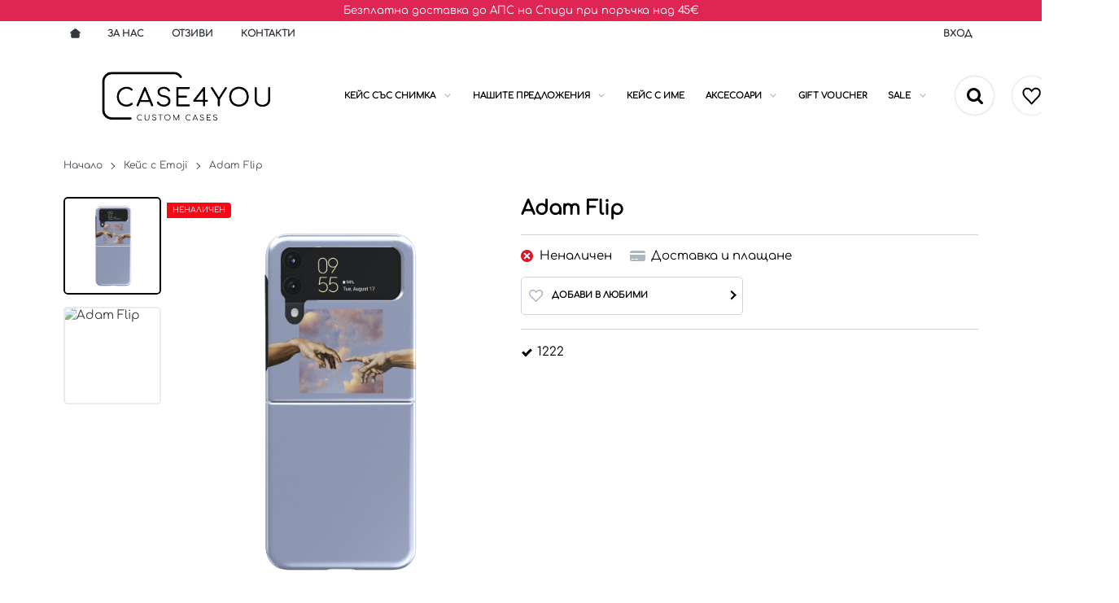

--- FILE ---
content_type: text/html; charset=UTF-8
request_url: https://case4you.bg/adam-flip-731756
body_size: 30791
content:
        <!DOCTYPE html>
        <html lang="bg" translate="no" data-theme="themes/case4youbg/" data-urlbase="/">
        <head>
            <base href="https://case4you.bg/">
            <title>Adam Flip | Кейсове и Калъфи за Телефони по Поръчка | CASE4YOU.BG</title>
            <meta charset="UTF-8">
            <meta name="description" content="☛ Поръчай онлайн Adam Flip или на ☎ 0888 809 550 ❱ топ цена 0.00 € и отлично качество ✈ Бърза доставка ☛ case4you.bg">
            <meta name="viewport" content="width=device-width, initial-scale=1.0, minimum-scale=1.0, maximum-scale=2.0, viewport-fit=cover">
                        <meta name="google" content="notranslate">
                        <meta name="google-site-verification" content="oQsdKo_5d1eDbe8kWV4wOytZxQ3iW7SnH8Nc0r56AsQ">
                        <meta name="robots" content="index, follow">
                        <link rel="canonical" href="https://case4you.bg/adam-flip-731756">
                	<link rel="preload" href="/fonts/comfortaa_cyrillic_regular.woff2" as="font" type="font/woff2" crossorigin>
    	<link rel="preload" href="/fonts/comfortaa_latin_regular.woff2" as="font" type="font/woff2" crossorigin>
                <link rel="preload" href="/themes/case4youbg/vendor.273.css" as="style" type="text/css">
            <link rel="preload" href="/themes/case4youbg/main.273.css" as="style" type="text/css">
            <link rel="preload" href="/themes/case4youbg/vendor.273.js" as="script" type="text/javascript">
            <link rel="preload" href="/themes/case4youbg/main.273.js" as="script" type="text/javascript">
            <link rel="stylesheet" type="text/css" href="/themes/case4youbg/vendor.273.css">
            <link rel="stylesheet" type="text/css" href="/themes/case4youbg/main.273.css">
                        <link rel="apple-touch-icon" href="/resources/apple-touch-icon.png">
                                        <link rel="icon" type="image/ico" href="/resources/favicon.ico">
                                        <link rel="icon" type="image/png" sizes="64x64" href="/resources/favicon64.png">
                    <link rel="alternate" type="application/rss+xml" title="case4you.bg RSS feed"
            href="/rss_feed/view/1" />
                    <meta property="og:type" content="website">
            <meta property="og:title" content="Adam Flip | Кейсове и Калъфи за Телефони по Поръчка | CASE4YOU.BG">
            <meta property="og:description" content="☛ Поръчай онлайн Adam Flip или на ☎ 0888 809 550 ❱ топ цена 0.00 € и отлично качество ✈ Бърза доставка ☛ case4you.bg">
            <meta property="og:image" content="https://case4you.bg/thumbs/3/adaam.png">
            <meta property="og:site_name" content="Кейсове и Калъфи за Телефони по Поръчка | CASE4YOU.BG">
            <meta property="og:url" content="https://case4you.bg/adam-flip-731756">
                                    <script>
                window.mobile_app = 0;
                window.curr = {
                    sign: '€',
                    signPos: '1',
                    signSep: ' ',
                    rate: '1',
                    code: 'EUR',
                };
                window.lang={"add_to_wishlist":"Добави в любими","are_you_sure":"Сигурни ли сте?","categories":"Категории","choose_option":"Моля изберете опция!","close_all":"Затвори всички","dropzone_cancel_upload":"Отмяна на качването","dropzone_cancelupload_confirmation":"Сигурни ли сте, че искате да отмените това качване?","dropzone_default_message":"Прикачи снимка","dropzone_fallback_message":"Вашият браузър не поддържа качване на файлове чрез плъзгане и пускане.","dropzone_file_too_big":"Файлът е твърде голям ({{filesize}}MiB). Максимален размер: {{maxFilesize}}MiB.","dropzone_invalid_file_type":"Не можете да качвате файлове от този тип.","dropzone_max_files_exceeded":"Не можете да качвате повече файлове.","dropzone_response_error":"Сървърът отговори с код {{statusCode}}.","dropzone_upload_canceled":"Качването е отменено.","from":"От","incorrect_email":"Уверете се, че ел. пощата ви е въведена правилно!","incorrect_phone":"Уверете се, че телефонът ви е въведен правилно!","open_all":"Отвори всички","outstock_short":"Неналичен","please_choose_variant":"Моля изберете вариант!","please_fill":"Моля попълнете!","promo_valid":"Валидност на промоцията","range_from":"От","remove_from_wishlist":"Премахни от любими","search_empty_msg":"Моля въведете текст в полето за търсене!","see_less":"Виж по-малко","show_less_filters":"Покажи по-малко филтри","show_more_filters":"Покажи още филтри","wishlist_added":"Продуктът беше добавен успешно във Вашият списък с любими.","wishlist_removed":"Продуктът беше премахнат успешно от Вашият списък с любими."};            </script>
                    </head>
        <body id="product"
            class=" horizontal-menu body--topbar-ads">
                    <div class="js-topbar-ads topbar-ads" style="color:#ffffff;background-color:#de2554;">
            <div class="topbar-ads__inner">            <span class="topbar-ads__row flex-grow-1 text-center" style="color:#ffffff;background-color:#de2554;">Безплатна доставка до АПС на Спиди при поръчка над 45€</span>
            </div>
        </div>
                <header class="js-header header">
                    <div class="js-mainMenu menu display-mobile">
            <div class="menu__main">            <div class="cats-menu__item">
                <div class="cats-menu__holder cats-menu__holder--closed">
                                        <a class="cats-menu__cat" href="/keis-sas-snimka" title="Кейс със снимка">Кейс със снимка</a>
                                            <span class="cats-menu__arrow js-toggle-cats js-load-listcats" data-id="292" data-type="categoryList"></span>
                                    </div>
                            </div>
                        <div class="cats-menu__item">
                <div class="cats-menu__holder cats-menu__holder--closed">
                                        <a class="cats-menu__cat" href="/nashite-predlojeniya" title="Нашите предложения">Нашите предложения</a>
                                            <span class="cats-menu__arrow js-toggle-cats js-load-listcats" data-id="156" data-type="categoryList"></span>
                                    </div>
                            </div>
                        <div class="cats-menu__item">
                <div class="cats-menu__holder">
                                        <a class="cats-menu__cat" href="/keis-s-ime-i-tekst" title="Кейс с име ">Кейс с име </a>
                                    </div>
                            </div>
                        <div class="cats-menu__item">
                <div class="cats-menu__holder cats-menu__holder--closed">
                                        <a class="cats-menu__cat" href="/aksesoari" title="Аксесоари">Аксесоари</a>
                                            <span class="cats-menu__arrow js-toggle-cats js-load-listcats" data-id="440" data-type="categoryList"></span>
                                    </div>
                            </div>
                        <div class="cats-menu__item">
                <div class="cats-menu__holder">
                                        <a class="cats-menu__cat" href="/gift-voucher" title="GIFT VOUCHER">GIFT VOUCHER</a>
                                    </div>
                            </div>
                        <div class="cats-menu__item">
                <div class="cats-menu__holder cats-menu__holder--closed">
                                        <a class="cats-menu__cat" href="/sale" title="SALE">SALE</a>
                                            <span class="cats-menu__arrow js-toggle-cats js-load-listcats" data-id="625" data-type="categoryList"></span>
                                    </div>
                            </div>
            </div>
        </div>
                <div class="header__top">
            <div class="container d-flex">
                    <nav class="d-flex header__nav mr-auto">
            <a class="font-size-0 header__nav-link header__nav-link--home" href="/">
                <svg class="svg svg--home" aria-label="Home" role="img">
                    <use xlink:href="#svg-home"></use>
                </svg>
                <span>Начало</span>
            </a>
            <a class="header__nav-link" href="/za-nas" title="За нас">За нас</a><a class="header__nav-link" href="/otzivi" title="Отзиви">Отзиви</a><a class="header__nav-link" href="/contacts" title="Контакти">Контакти</a>        </nav>
                <!-- Comment phone -->
        		        <div class="header__sign-in d-inline-flex align-items-center">
                                <a class="js-modal header__nav-link header__login" href="/user/login">Вход</a>
                            </div>
                    </div>
        </div>
                    <div class="header__head horizontal">
                <div class="container">
                    <div class="row flex-nowrap">
						        <div class="header__logo d-inline-flex col-4 col-lg-auto mr-lg-2">
                        <a href="/" class="header__logo-link">
                <img class="header__logo-img"
                    src="/resources/case4u-logo-15.svg" width="72" height="72" alt="case4you.bg"
                    fetchpriority="high" />
                            </a>
                    </div>
        						<div class="header__buttons d-inline-flex col">
							<div class="header__buttons-row row flex-nowrap ">
								<div class="header__cats-menu col mr-lg-2 mr-xl-3">
									        <div class="header__menu-wrapper display-desktop mr-lg-2 mr-xl-3">
            <div class="js-horizontal-menu menu menu--horizontal">
                <div class="menu__main">            <div class="menu__item menu__item--children">
                <a class="menu__cat js-load-mainmenu-sub"
                    title="Кейс със снимка"
                    href="/keis-sas-snimka"
                    data-id="292"
                    data-type="category">Кейс със снимка                    <span class="menu__arrow"></span>
                    </a>
                            <div class="menu__submenu container-fluid">
                <div class="row">
                    <div class="col-12">
                        <div class="menu__sub-head ml-1 mr-1">
                            <a href="/keis-sas-snimka" class="menu__sub-title">Всички Кейс със снимка</a>
                                                    </div>
                    </div>
                </div>
                <div class="js-mainmenu-sub-holder menu__subcats row pt-2 pb-2"></div>
            </div>
                        </div>
                        <div class="menu__item menu__item--children">
                <a class="menu__cat js-load-mainmenu-sub"
                    title="Нашите предложения"
                    href="/nashite-predlojeniya"
                    data-id="156"
                    data-type="category">Нашите предложения                    <span class="menu__arrow"></span>
                    </a>
                            <div class="menu__submenu container-fluid">
                <div class="row">
                    <div class="col-12">
                        <div class="menu__sub-head ml-1 mr-1">
                            <a href="/nashite-predlojeniya" class="menu__sub-title">Всички Нашите предложения</a>
                                                    </div>
                    </div>
                </div>
                <div class="js-mainmenu-sub-holder menu__subcats row pt-2 pb-2"></div>
            </div>
                        </div>
                        <div class="menu__item">
                <a class="menu__cat"
                    title="Кейс с име "
                    href="/keis-s-ime-i-tekst"
                    data-id="303"
                    data-type="category">Кейс с име </a>
                            </div>
                        <div class="menu__item menu__item--children">
                <a class="menu__cat js-load-mainmenu-sub"
                    title="Аксесоари"
                    href="/aksesoari"
                    data-id="440"
                    data-type="category">Аксесоари                    <span class="menu__arrow"></span>
                    </a>
                            <div class="menu__submenu container-fluid">
                <div class="row">
                    <div class="col-12">
                        <div class="menu__sub-head ml-1 mr-1">
                            <a href="/aksesoari" class="menu__sub-title">Всички Аксесоари</a>
                                                    </div>
                    </div>
                </div>
                <div class="js-mainmenu-sub-holder menu__subcats row pt-2 pb-2"></div>
            </div>
                        </div>
                        <div class="menu__item">
                <a class="menu__cat"
                    title="GIFT VOUCHER"
                    href="/gift-voucher"
                    data-id="635"
                    data-type="category">GIFT VOUCHER</a>
                            </div>
                        <div class="menu__item menu__item--children">
                <a class="menu__cat js-load-mainmenu-sub"
                    title="SALE"
                    href="/sale"
                    data-id="625"
                    data-type="category">SALE                    <span class="menu__arrow"></span>
                    </a>
                            <div class="menu__submenu container-fluid">
                <div class="row">
                    <div class="col-12">
                        <div class="menu__sub-head ml-1 mr-1">
                            <a href="/sale" class="menu__sub-title">Всички SALE</a>
                                                    </div>
                    </div>
                </div>
                <div class="js-mainmenu-sub-holder menu__subcats row pt-2 pb-2"></div>
            </div>
                        </div>
            </div>
            </div>
        </div>
                    <form class="js-searchForm header__search-form mr-0 mr-sm-1 mr-lg-0"
                    data-ajax="/search/ajax/12"
                    action="/search/static/12"
                    method="post">
                                <input class="js-searchField header__search-bar" type="search" name="search"
                        value=""
                        placeholder="Търсене..." autocomplete="off" />
                <button type="submit" class="d-flex header__search-btn js-openSearch">
                    <svg class="svg svg--search m-auto" aria-label="search" role="img">
                        <use xlink:href="#svg-search"></use>
                    </svg>
                </button>
                            <span class="js-close-search header__search-close"></span></form>
            								</div>
							</div>
                            <div class="display-mobile">
                                         <a class="header__tel mr-lg-2 mr-xl-5" href="tel:0888809550" >
                <span class="header__tel-icon ">
                    <svg class="svg svg--phone" aria-label="Phone" role="img">
                        <use xlink:href="#svg-phone"></use>
                    </svg>
                </span>
                <div class="header__tel-text ml-1">
                                        <span>0888 809 550</span>
                                                                <span class="header__tel-time">пон.-пет. 10:00-18:30 ч.</span>
                                    </div>
            </a>
                                        </div>
                                        <a class="js-wishlist header__wishlist mr-sm-1 mr-lg-2 mr-xl-3" href="/wishlist">
                <span class="header__wishlist-icon">
                    <svg class="svg svg--heart" aria-label="Heart" role="img">
                        <use xlink:href="#svg-heart"></use>
                    </svg>
                </span>
                <span class="header__wishlist-text ml-1">Любими</span>
                <span class="js-wishlist-dot header__wishlist-dot u-hide">
                    0                </span>
            </a>
                    <div class="js-header-cart-load header__cart">
            <a class="js-cart header__cart-link" href="/">
                <svg class="svg svg--shopping-cart" aria-label="Shopping Cart" role="img">
                    <use xlink:href="#svg-shopping-cart"></use>
                </svg>
                <span class="js-cart-count header__cart-dot dot hide"></span>
            </a>
        </div>
                                        <button class="js-triggerMenu ml-1 ml-sm-2 d-lg-none hamburger hamburger--spin" type="button">
                                    <span class="hamburger-box"><span class="hamburger-inner"></span></span>
                                </button>
                                                        </div>
                    </div>
                </div>

            </div>
        </header>
                <main class="product-page">
                <div class="breadcrumb mt-2 mb-4 display-desktop">
            <div class="container d-flex flex-lg-wrap">
                                <a class="breadcrumb__link" href="/">Начало</a>
                                    <a class="breadcrumb__link" href="/case-with-emoji">Кейс с Emoji</a>
                                        <span class="breadcrumb__link">Adam Flip</span>
                                </div>
        </div>
                <div class="display-mobile container mt-grid mb-grid">
            <a class="back" href="/case-with-emoji">Назад до 1222</a>
        </div>
                <article class="js-product product-page">
                <div class="js-product-details-scroll product-page__details mb-grid">
            <div class="container">
                <div class="product-details js-galleryScroll" data-id="731756">
                    <div class="product-details__prod-grid">
                                <div class="product-details__name-wrapper">
            <h1 class="js-product-title product-details__name mb-0">Adam Flip</h1>
            <div class="product-details__detail border-b mb-2 pt-lg-1">
                <span class="product-details__num">Арт.№: <span class="js-prod-code">731756</span></span>
                            </div>
        </div>
                <div class="js-prodGallery product-details__gallery-wrapper mb-grid mb-lg-0 gallery gallery--product gallery--portrait">
            <div class="product-details__gallery-inner">        <picture class="js-gallery-img gallery__img" ><img fetchpriority="high" data-section_id="12" data-id="731756" class="js-gallery-cover gallery__big u-zoom-in js-modal js-toggle-gallery-modal" src="/resources/adaam.png" data-zoom="/resources/adaam.png" width="1445" height="2500" alt="Adam Flip" /></picture>
                <div class="display-mobile gallery__counter-holder">
            <span class="gallery__counter">
                                <span class="js-gallery-counter">1 от 2</span>
                <svg class="svg svg--camera ml-1" aria-label="dropdown" role="img">
                    <use xlink:href="#svg-camera"></use>
                </svg>
                            </span>
                        <span data-section_id="12" data-id="731756" class="js-toggle-gallery-modal js-modal js-gallery-zoom ml-1 u-pointer gallery__zoom">
                <svg class="svg svg--zoom-in" aria-label="zoom-in" role="img">
                    <use xlink:href="#svg-zoom-in"></use>
                </svg>
            </span>
                    </div>
        <div class="js-gallery-thumbs gallery__thumbs"><span class="gallery__thumb  js-product-731756 gallery__thumb--current" data-small="/resources/adaam.png" data-big="/thumbs/3/adaam.png" data-zoom="/resources/adaam.png"><img loading="lazy" class="gallery__thumb-img" width="100" height="100" src="/thumbs/4/adaam.png" alt="Adam Flip" /></span><span class="gallery__thumb  js-product-731756" data-small="/resources/230523120346z-flip-bez-fon-1.png" data-big="/thumbs/3/230523120346z-flip-bez-fon-1.png" data-zoom="/resources/230523120346z-flip-bez-fon-1.png"><img loading="lazy" class="gallery__thumb-img" width="100" height="100" src="/thumbs/4/230523120346z-flip-bez-fon-1.png" alt="Adam Flip" /></span></div>
        <div class="js-galelry-nav gallery__nav js-nav-toggle-gallery-modal u-pointer">
            <span class="js-gallery-prev gallery__prev"></span>
            <span class="js-gallery-next gallery__next"></span>
        </div>
                    <span class="stickers product-details__stickers">
                    <span class="stickers__sticker stickers__sticker--unavailable">
            <span class="stickers__sticker-title">Неналичен</span>
        </span>
                    </span>
            </div>
                    <div class="js-product-gifts product-gifts">
                </div>
                </div>
                <div class="product-details__info js-product-details details">
                <div class="js-sizechart my-2 pb-2 border-b u-hide" data-id="0">
            <span class="js-modal js-sizechart product-details__sizechart" data-url="product/sizes/0/731756">
                <svg class="svg svg--sizechart mr-1" aria-label="sizechart" role="img">
                    <use xlink:href="#svg-sizechart"></use>
                </svg>
                <span></span>
            </span>
        </div>
                <form class="js-personalizations personalizations" onsubmit="return false;" method="POST" action="/personalizations" enctype="multipart/form-data">
                    </form>
                <div class="js-product-status product-details__status row no-gutters justify-content-center justify-content-sm-start mb-1">
                        <div class="col-auto mb-1 product-details__available mx-1 mr-sm-3 ml-sm-0">
                <svg class="js-product-available-icon svg svg--check-circle mr-1 c-red" aria-label="check-circle" role="img">
                    <use xlink:href="#svg-error-circle"></use>
                </svg>
                <span class="js-product-available-text">Неналичен</span>
            </div>
                        <span class="js-modal u-pointer product-details__delivery-terms col-auto justify-content-center mb-1 mx-1 mx-sm-0"
                data-url="delivery-policy"
                title="Доставка и плащане">
                <svg class="svg svg--card mr-1" aria-label="card" role="img">
                    <use xlink:href="#svg-card"></use>
                </svg>
                Доставка и плащане            </span>
                    </div>
                <div class="js-product-discount js-product-discounts-bottom d-flex justify-content-center justify-content-sm-start flex-column"></div>
                <div class="product-details__actions">
                    <div class="product-details__action-item col-6 col-md-4 col-lg-12 col-xxl-4">
            <div class="js-wish product-details__action-inner">
                                <svg class="product-details__action-icon svg svg--heart" aria-label="heart" role="img">
                    <use xlink:href="#svg-heart"></use>
                </svg>
                <div class="product-details__action-text">
                    <div class="js-wish-sr product-details__action-title">Добави в любими</div>
                    Твоите любими продукти                </div>
            </div>
        </div>
                </div>
                <div class="js-product-advantages product-details__advantages mb-grid"></div>
                <div class="js-attributes-list product-details__attributes pt-2 border-t">
        <ul class="attr-list"><li class="attr-list__item"><a href="/case-with-emoji">1222</a></li></ul>        </div>
                </div>
                            </div>
                </div>
            </div>
        </div>
                <div class="product-page__topbar mb-grid display-desktop">
            <div class="js-product-topbar topbar">
                <div class="topbar__prod container mx-auto">
                    <div class="topbar__thumb js-scroll-to" data-href="body" title="Детайли">
                        <img class="js-topbar-image topbar__thumb-img"
                        src="/thumbs/4/adaam.png"
                        width="100" height="100" alt="Adam Flip" />
                    </div>
                    <div class="topbar__info mr-auto">
                        <div class="js-topbar-title js-scroll-to topbar__title font-weight-bold" data-href="body" title="Детайли">Adam Flip</div>
                        <nav class="topbar__nav-list" aria-label="Secondary navigation">
                                                    <span class="js-scroll-to topbar__nav-link mr-2 active" data-href=".product-page__info">Информация</span>
                                            </nav>
                    </div>
                                    </div>
            </div>
        </div>
                            <div class="js-product-addon-data product-page__addons-wrapper">                        <section class="product-page__info mb-grid">
                            <div class="container">
                                <h2 class="bordered-heading"><span>Информация</span></h2>
                                <div class="row">
                                    <div class="col-xxxl-10 mx-auto">
                                        <div class="js-product-info js-text-links acc"><p><span style="color: #ff0000;">Важно!</span> На снимката е визуализиран дигитален проект на дизайна върху кейс за Samsung Z Flip.<br>Възможна е минимална разлика в цветовете и позиционирането на дизайна!<br>Всеки кейс се изработва специално за Вашата поръчка спрямо избран модел телефон.</p>
<p> </p>
<p>Кейсовете : </p>
<p>– позволяват достъп до всички портове, контроли и сензори на устройството</p>
<p>- се състоят от две части:<br>        - вътрешна от черен силикон, която обхваща и предпазва целия корпус на устойството</p>
<p>        - външна здрава поликарбонатна с гланцово покритие, на която се поставя избрания дизайн</p>
<p>- позволяват безжично зареждане на телефона</p>
<p>– се изработват специално за Вашата поръчка в България</p>
<p>- се изработват със сертифицирани екофрендли мастила от ЕС</p>
<p> <img src="https://case4you.bg/resources/230518144538z-flip-bez-fon-1.png" alt="" width="853" height="1280"></p>
<p> </p>
<p> </p></div>
                                    </div>
                                </div>
                            </div>
                        </section>
                                            <div class="js-lazy-dom lazy-prod-slider" data-page="product" data-type="manual-relations"
                        data-id="731756"></div>
                                            <div class="js-lazy-dom lazy-prod-slider" data-page="product" data-type="auto-relations"
                            data-id="731756"></div>
                        </div>
                            </article>
                    <div class="js-lazy-dom lazy-prod-slider" data-page="global" data-type="history" data-id="731756"></div>
                    </main>
                <div class="js-lazy-dom extras-holder" data-page="global" data-type="extras"></div>
                <footer class="footer">
                <div class="footer__top">
            <div class="js-lazy-dom subscribe-lazy" data-page="global" data-type="subscribe"></div>
        </div>
                    <div class="footer__main">
                <div class="container">
                    <div class="row">
                            <div class="footer__info col-12 col-lg-8 col-xl-6">
                        <h3 class="footer__heading">Информация</h3>
                        <div class="row flex-wrap flex-lg-nowrap">
                                <div class="col-12 col-lg mb-1 mb-lg-0 flex-lg-1">
                                        <ul class="footer__list">
                                                <li >
                            <a  href="/delivery-policy"
                                title="Доставка и плащане">
                                Доставка и плащане                            </a>
                        </li>
                                                <li >
                            <a  href="/terms-of-use"
                                title="Общи условия за ползване">
                                Общи условия за ползване                            </a>
                        </li>
                                                <li >
                            <a  href="/privacy-policy"
                                title="Политиката за поверителност">
                                Политиката за поверителност                            </a>
                        </li>
                                                <li >
                            <a  class="js-cookiebot-trigger" href="/cookie-policy"
                                title="Политика за използване на бисквитки">
                                Политика за използване на бисквитки                            </a>
                        </li>
                                                <li >
                            <a target="_blank" rel="noreferrer nofollow" href="https://ec.europa.eu/consumers/odr/main/index.cfm?event=main.home2.show&lng=BG"
                                title="При възникване на спор, свързан с покупка онлайн, можете да ползвате сайта ОРС">
                                При възникване на спор, свързан с покупка онлайн, можете да ползвате сайта ОРС                            </a>
                        </li>
                                                <li >
                            <a  href="/your-rights"
                                title="Вашите права">
                                Вашите права                            </a>
                        </li>
                                            </ul>
                </div>
                                <div class="col-12 col-lg mb-1 mb-lg-0 flex-lg-1">
                                        <ul class="footer__list">
                                                <li >
                            <a  href="/za-nas"
                                title="За нас">
                                За нас                            </a>
                        </li>
                                                <li >
                            <a  href="/korporativni-klienti"
                                title="Корпоративни клиенти">
                                Корпоративни клиенти                            </a>
                        </li>
                                                <li >
                            <a  href="/sitemap"
                                title="Карта на сайта">
                                Карта на сайта                            </a>
                        </li>
                                                <li >
                            <a  href="/contacts"
                                title="Контакти">
                                Контакти                            </a>
                        </li>
                                            </ul>
                </div>
                            </div>
        </div>
                <div class="footer__contacts col-12 col-lg-4 col-xl-3 mt-4 mt-lg-0">
            <h3 class="footer__heading">Контакти</h3>
            <div class="js-toggle-email acc"><p><a href="tel:+359888809550">0888 809 550</a><br>пон.-пет. 10:00-18:30 ч.</p>
<p><a href="mailto:office:at:case4you.bg">office:at:case4you.bg</a></p></div>
                    </div>

                <div class="col-12 col-xl-3 mt-4 mt-xl-0">
            <div class="row">
                    <div class="footer__payments col-12 col-lg-6 col-xl-12 mb-3 mb-lg-0 mb-xl-3">
            <h3 class="footer__heading">Методи на плащане</h3>
            <ul class="footer__list footer__payments-logos">
                                    <li title="С карта/Apple Pay/G Pay -1лв.">
                    <svg xmlns="http://www.w3.org/2000/svg" viewBox="0 0 62 40"><path fill="currentColor" d="M56.24 0H5.76A5.76 5.76 0 000 5.76V7h62V5.76A5.76 5.76 0 0056.24 0zM0 34.24A5.76 5.76 0 005.76 40h50.48A5.76 5.76 0 0062 34.24V15H0zM46 29h10v3H46zm-13 0h9v3h-9zm-14 0h10v3H19zM6 29h9v3H6z" /></svg>                    </li>
                                    <li title="Наложен платеж +1лв.">
                    <svg xmlns="http://www.w3.org/2000/svg" viewBox="0 0 46 40"><path fill="currentColor" d="M7.43 25v6.79h-.7v-3.13H2.47v3.13h-.72v-6.8h.72v3.04h4.24V25h.71zm5.42 2.15c.35.33.53.82.53 1.48v3.16h-.66v-.8c-.16.27-.38.47-.68.62-.3.15-.66.23-1.08.23a2.1 2.1 0 01-1.35-.41c-.34-.27-.5-.63-.5-1.08 0-.43.15-.78.46-1.05.32-.26.82-.4 1.5-.4h1.62v-.3c0-.44-.12-.78-.37-1s-.6-.35-1.07-.35c-.33 0-.64.05-.94.16-.3.1-.55.25-.76.44l-.31-.52c.26-.22.57-.39.93-.5.36-.12.74-.18 1.14-.18.67 0 1.18.16 1.54.5zm-.78 3.88c.28-.18.48-.44.62-.77v-.84h-1.6c-.87 0-1.31.3-1.31.91 0 .3.11.54.34.7.23.18.54.26.95.26.39 0 .72-.09 1-.26zm7.31-4.34v5.1h-.68v-4.5h-2.45l-.07 1.27a9.37 9.37 0 01-.37 2.44c-.19.57-.54.86-1.03.86-.14 0-.3-.03-.5-.08l.05-.6.24.05c.27 0 .47-.13.6-.37.14-.25.23-.55.28-.91.04-.37.08-.84.11-1.44l.09-1.82h3.73zm2.74 4.81c-.4-.22-.7-.53-.93-.92-.23-.4-.34-.84-.34-1.34s.11-.95.34-1.34.53-.7.93-.92c.4-.22.84-.33 1.33-.33.49 0 .93.1 1.33.33.4.22.7.52.92.92s.34.84.34 1.34-.11.94-.34 1.34c-.22.4-.53.7-.92.92s-.84.34-1.33.34c-.5 0-.94-.11-1.33-.34zm2.3-.52c.29-.17.51-.4.68-.7.16-.3.24-.65.24-1.04 0-.4-.08-.74-.24-1.04-.17-.3-.4-.54-.68-.7a1.93 1.93 0 00-.97-.25c-.37 0-.7.08-.98.25-.29.16-.51.4-.68.7s-.24.65-.24 1.04.08.73.24 1.04c.17.3.4.53.68.7.29.16.61.25.98.25.36 0 .68-.09.97-.25zm7.38-1.46h-1.1v2.27H30v-2.27h-1.1l-1.56 2.27h-.83l1.84-2.63-1.7-2.47h.76l1.49 2.24H30v-2.24h.7v2.24h1.1l1.5-2.24h.75l-1.69 2.48 1.83 2.62h-.82l-1.57-2.27zm7.82-.07h-4.27c.04.53.24.96.61 1.29.37.32.83.49 1.4.49.31 0 .6-.06.87-.17.26-.12.5-.28.69-.5l.39.44c-.23.27-.51.48-.85.62-.34.15-.72.22-1.12.22-.53 0-.99-.12-1.4-.34s-.71-.53-.94-.92c-.23-.4-.34-.84-.34-1.34s.1-.95.32-1.34a2.43 2.43 0 012.17-1.25c.47 0 .9.1 1.27.33.38.22.67.52.89.91s.32.84.32 1.35l-.01.21zm-3.7-1.74c-.34.31-.53.72-.57 1.23h3.62c-.05-.5-.24-.91-.57-1.23a1.76 1.76 0 00-1.25-.47c-.49 0-.9.16-1.23.47zm5.23-1.02h.69v2.26h3.2v-2.26h.7v5.1h-.7v-2.25h-3.2v2.25h-.7v-5.1zm-30.2 8v5.1h-.68v-4.5h-3.2v4.5h-.7v-5.1h4.58zm6.13 0v5.1h-.68v-4.5h-2.45l-.07 1.27a9.37 9.37 0 01-.36 2.44c-.2.57-.54.86-1.04.86-.14 0-.3-.03-.5-.08l.05-.6.25.05c.26 0 .46-.13.6-.37.13-.25.22-.55.27-.91.04-.37.08-.84.11-1.44l.1-1.82h3.72zm5.25.46c.36.33.54.82.54 1.48v3.16h-.66v-.8c-.16.27-.39.47-.69.62-.3.15-.66.23-1.07.23a2.1 2.1 0 01-1.36-.41c-.33-.27-.5-.63-.5-1.08 0-.43.16-.78.47-1.05.31-.26.81-.4 1.5-.4h1.62v-.3c0-.44-.12-.78-.37-1s-.6-.35-1.08-.35c-.32 0-.63.05-.93.16-.3.1-.55.25-.77.44l-.3-.52c.25-.22.56-.39.93-.5.36-.12.74-.18 1.14-.18.66 0 1.18.16 1.53.5zm-.77 3.88c.27-.18.48-.44.62-.77v-.84h-1.6c-.88 0-1.31.3-1.31.91 0 .3.1.54.34.7.22.18.54.26.95.26.39 0 .72-.09 1-.26zm6.73-3.73h-1.93v4.49h-.7v-4.5h-1.92v-.6h4.55v.6zm5.23 2.15h-4.27c.04.53.24.96.6 1.29.38.32.84.49 1.4.49.32 0 .61-.06.88-.17s.5-.28.69-.5l.38.44c-.22.27-.5.48-.84.62-.34.15-.72.22-1.12.22-.53 0-1-.12-1.4-.34-.4-.22-.72-.53-.94-.93-.23-.39-.34-.84-.34-1.33s.1-.95.32-1.34a2.41 2.41 0 012.17-1.25c.47 0 .9.1 1.27.33.38.22.67.52.88.91.22.4.32.84.32 1.35v.21zm-3.7-1.74c-.34.31-.53.72-.57 1.23h3.62c-.05-.5-.24-.91-.57-1.23a1.75 1.75 0 00-1.25-.47c-.49 0-.9.16-1.23.47zm9.55 1.81h-1.1v2.27h-.69v-2.27h-1.1l-1.57 2.27h-.82l1.83-2.63-1.68-2.47h.74l1.5 2.24h1.1v-2.24h.69v2.24h1.1l1.5-2.24h.75l-1.68 2.48 1.83 2.62h-.83l-1.56-2.27zM44.78 16.97a5.9 5.9 0 01-3.53 1.4v2.3h-1.68V18.4c-1.01-.07-1.97-.26-2.87-.56s-1.62-.68-2.16-1.15l.93-2.06a8.2 8.2 0 004.1 1.56v-4.1c-.97-.24-1.78-.5-2.43-.77-.65-.28-1.2-.7-1.63-1.23s-.66-1.26-.66-2.14c0-1.11.4-2.05 1.21-2.83a5.7 5.7 0 013.5-1.4V1.41h1.69v2.27c.76.04 1.51.17 2.24.4.73.21 1.37.5 1.92.85L44.57 7a8.5 8.5 0 00-3.32-1.1v4.14c.98.23 1.8.48 2.45.75s1.2.68 1.64 1.22c.44.54.66 1.26.66 2.14 0 1.1-.4 2.05-1.22 2.82zm-6.75-8.06c.35.27.87.5 1.54.7V5.95c-.7.1-1.22.33-1.56.65-.34.33-.51.73-.51 1.21 0 .45.17.81.53 1.09zm4.82 6.6c.35-.32.53-.7.53-1.17s-.19-.84-.56-1.12c-.37-.28-.9-.51-1.57-.7v3.62a3.08 3.08 0 001.6-.63zm-33.8-4.9v9.3l8.05-4.65v-9.3L9.04 10.6zm2.57-8.82L8.52 0 .24 4.78l3.1 1.8 8.28-4.79zm5.18 3l-3.57-2.04-8.28 4.78 3.57 2.03 8.28-4.78zm-12.26 7.8l-1.48-.77V7.87L0 6.1v9.25l8 4.62v-9.25L4.54 8.73v3.85zm24.9-5.45h-4.82v-1.4l-3.47 2 3.47 2v-1.4h4.82v-1.2zm-7.9 7.45h4.83v1.4l3.47-2-3.47-2v1.4h-4.82v1.2z"/></svg>                    </li>
                            </ul>
                            <div class="w-100 d-flex justify-content-center justify-content-lg-start">
                <img class="d-block mt-2" loading="lazy" src="/resources/payments-options-black-apple-logo_black-and-white2.png"
                    alt="" width="300" height="40" />
                </div>
                    </div>
                <div class="footer__social col-12 col-lg-6 col-xl-12">
            <h3 class="footer__heading">Следвайте ни</h3>            <ul class="footer__list footer__social-links">
                                <li>
                    <a class="social-bg" rel="noopener nofollow" target="_blank" href="https://www.facebook.com/case4U.bg"
                        title="Facebook Страница">
                        <svg class="svg svg--facebook" aria-label="facebook" role="img">
                            <use xlink:href="#svg-facebook"></use>
                        </svg>
                    </a>
                </li>
                                <li>
                    <a class="social-bg" rel="noopener nofollow" target="_blank" href="https://www.instagram.com/case4youbg/"
                        title="Instagram Страница">
                        <svg class="svg svg--instagram" aria-label="instagram" role="img">
                            <use xlink:href="#svg-instagram"></use>
                        </svg>
                    </a>
                </li>
                            </ul>
                    </div>
                    </div>
        </div>
                            </div>
                </div>
            </div>
                    <div class="footer__copyright py-2">
            <div class="container">
                <div class="row">
                    <div class="col-12 col-md-6 footer__copyright-client">&copy; 2026 <a href="/">case4you.bg</a> - Всички права запазени.</div>
                                        <div class="col-12 col-md-6 footer__copyright-author">                        <span class="js-external-link js-new-tab" data-url="https://valivalcommerce.com">Изработка на онлайн магазин <span>Valival Commerce</span></span>
                                            </div>
                                    </div>
            </div>
        </div>
                </footer>
                <form class="js-popUpSearch js-searchForm search search--mobile-menu shadow-lg"
            data-ajax="search/ajax/12"
            action="/search/static/12"
            method="post" style="display: none;">
            <input class="js-searchField search__search-field" type="search" name="search"
                    value=""
                    placeholder="Търсене..." autocomplete="off" />
            <svg class="svg svg--search" aria-label="search" role="img">
                <use xlink:href="#svg-search"></use>
            </svg>
            <span class="js-closeSearch search__close-btn">
                <svg class="svg svg--close" aria-label="close" role="img">
                    <use xlink:href="#svg-close"></use>
                </svg>
            </span>
        </form>
                        <div class="js-goTop go-top go-top--hidden"></div>
                            <div class="ajax-loader ajax-loader--hidden">
                <img fetchpriority="high" class="js-ajax-loader-img ajax-loader-img" data-theme="themes/case4youbg/"
                    src="/themes/case4youbg/images/loading.svg" alt="loading..." />
            </div>
                        <svg xmlns="http://www.w3.org/2000/svg" class="sprite">
                            <symbol id="svg-home" viewBox="0 0 666.7 644.1"><path fill="currentColor" d="M399.8 25.3a100 100 0 0 0-132.9 0L11.2 252.6a33.3 33.3 0 1 0 44.3 49.8l11.2-10v187.3c0 29.5 0 55 2.7 75.4 3 21.8 9.6 42.8 26.6 59.8s38 23.6 59.8 26.5c20.4 2.7 45.8 2.7 75.4 2.7h204.3c29.6 0 55 0 75.4-2.7 21.9-3 42.8-9.6 59.8-26.6s23.6-37.9 26.6-59.7c2.7-20.4 2.7-45.9 2.7-75.4V292.4l11.2 10a33.3 33.3 0 0 0 44.3-49.8Z"/></symbol>
                            <symbol id="svg-check-circle" viewBox="0 0 512 512"><path fill="currentColor" d="M504 256c0 136.967-111.033 248-248 248S8 392.967 8 256 119.033 8 256 8s248 111.033 248 248zM227.314 387.314l184-184c6.248-6.248 6.248-16.379 0-22.627l-22.627-22.627c-6.248-6.249-16.379-6.249-22.628 0L216 308.118l-70.059-70.059c-6.248-6.248-16.379-6.248-22.628 0l-22.627 22.627c-6.248 6.248-6.248 16.379 0 22.627l104 104c6.249 6.249 16.379 6.249 22.628.001z"/></symbol>
                            <symbol id="svg-check-circle-filled" viewBox="0 0 512 512"><circle fill="currentColor" cx="256" cy="256" r="248"/><path fill="#000" d="m227.3 387.3 184-184a16 16 0 0 0 0-22.6L388.7 158a16 16 0 0 0-22.6 0L216 308l-70-70a16 16 0 0 0-22.7 0l-22.6 22.6a16 16 0 0 0 0 22.6l104 104a16 16 0 0 0 22.6 0z"/></symbol>
                            <symbol id="svg-error-circle" viewBox="0 0 16 16"><path fill="currentColor" d="M8 0C3.6 0 0 3.6 0 8s3.6 8 8 8 8-3.6 8-8-3.6-8-8-8zm4.2 10.8l-1.4 1.4L8 9.4l-2.8 2.8-1.4-1.4L6.6 8 3.8 5.2l1.4-1.4L8 6.6l2.8-2.8 1.4 1.4L9.4 8l2.8 2.8z"/></symbol>
                            <symbol id="svg-x-circle" viewBox="0 0 512 512"><circle fill="currentColor" cx="256" cy="256" r="248"/><path fill="#FFF" d="M396 355c0-4-1-8-5-11l-87-88 87-88c4-3 5-7 5-12 0-4-1-8-5-12l-24-23c-3-4-7-5-11-5s-9 1-12 5l-88 87-87-87c-4-4-8-5-13-5s-8 1-11 5l-24 23a16 16 0 0 0 0 24l88 88-88 88a16 16 0 0 0 0 24l24 23c3 4 7 5 11 5s9-1 13-5l87-87 88 87c3 4 7 5 12 5s8-1 11-5l24-23c4-4 5-8 5-13z"/></symbol>
                            <symbol id="svg-search" viewBox="0 0 20 20"><path fill="currentColor" d="M20,18.5c0,0.4-0.2,0.8-0.5,1.1c-0.3,0.3-0.7,0.5-1.1,0.5s-0.8-0.2-1.1-0.5l-4.1-4.1c-1.4,1-3,1.5-4.8,1.5 c-1.1,0-2.2-0.2-3.3-0.7c-1-0.4-1.9-1-2.7-1.8c-0.7-0.8-1.3-1.7-1.8-2.7C0.2,10.7,0,9.6,0,8.5c0-1.2,0.2-2.3,0.7-3.3 c0.4-1,1-1.9,1.8-2.7c0.8-0.8,1.7-1.4,2.7-1.8C6.2,0.3,7.3,0,8.5,0c1.2,0,2.3,0.2,3.3,0.7c1,0.5,1.9,1.1,2.7,1.8c0.8,0.7,1.4,1.6,1.8,2.7c0.4,1.1,0.6,2.2,0.7,3.3c0,1.8-0.5,3.4-1.5,4.8l4.1,4.1C19.8,17.7,20,18,20,18.5z M13.8,8.5 c0-1.5-0.5-2.7-1.6-3.8c-1.1-1-2.3-1.6-3.8-1.6C7,3.1,5.7,3.6,4.7,4.7S3.1,7,3.1,8.5c0,1.5,0.6,2.7,1.6,3.8c1,1.1,2.3,1.6,3.8,1.6 c1.5,0,2.8-0.6,3.8-1.6C13.3,11.3,13.8,10,13.8,8.5z"/></symbol>
                            <symbol id="svg-zoom-in" viewBox="0 0 512 512"><path fill="currentColor" d="M497 425l-72-72A229 229 0 00230 0C102 0 0 102 0 230a229 229 0 00353 195l72 72c20 20 51 20 72 0 20-21 20-52 0-72zm-267-15c-99 0-179-80-179-180S131 51 230 51s180 80 180 179-82 180-180 180z"/><path fill="currentColor" d="M333 205h-77v-77c0-15-10-26-26-26-15 0-25 13-25 26v77h-77c-13 0-26 10-26 25 0 16 11 26 26 26h77v77c0 15 10 25 25 25 16 0 26-10 26-25v-77h77c15 0 25-10 25-26 0-15-12-25-25-25z"/></symbol>
                            <symbol id="svg-phone" viewBox="0 0 20 20"><path fill="currentColor" d="M9.8 18.5a8.5 8.5 0 1 1 8.5-8.5 8.51 8.51 0 0 1-8.5 8.5Zm0-16a7.5 7.5 0 1 0 7.5 7.5 7.51 7.51 0 0 0-7.5-7.5Z"/>
        <path fill="currentColor" d="M8.79 5.46q.25 0 .36.34l.47 2a.49.49 0 0 1-.27.55l-.53.32a.18.18 0 0 0-.07.1 3.48 3.48 0 0 0 .66 1.89l.41.67q.19.3.22.3s.12.1.28.31.22.25.26.25 0 0 0-.05a.33.33 0 0 0 .16.06h.06l.63-.36a.78.78 0 0 1 .3-.07.45.45 0 0 1 .32.13l1.4 1.43a.43.43 0 0 1 .12.36.38.38 0 0 1-.19.29l-1.38.76a.75.75 0 0 1-.38.1 1.11 1.11 0 0 1-.28 0A5.36 5.36 0 0 1 9 13.12 10.23 10.23 0 0 1 6.76 9a4.46 4.46 0 0 1 0-2.06.84.84 0 0 1 .4-.56l1.43-.83a.59.59 0 0 1 .24-.06m0-1a1.58 1.58 0 0 0-.66.15l-1.43.83a1.78 1.78 0 0 0-.85 1.14 5.29 5.29 0 0 0 0 2.53 11.27 11.27 0 0 0 2.4 4.6 6.3 6.3 0 0 0 2.83 2 2.16 2.16 0 0 0 .57.08 1.74 1.74 0 0 0 .89-.23l1.45-.83a1.37 1.37 0 0 0 .69-1 1.43 1.43 0 0 0-.38-1.17l-1.42-1.46a1.46 1.46 0 0 0-1-.43 1.77 1.77 0 0 0-.69.15h-.1l-.12.07-.18-.17-.4-.66a3.58 3.58 0 0 1-.44-.9 1.48 1.48 0 0 0 .61-1.59v-.06l-.47-2v-.05a1.38 1.38 0 0 0-1.31-1Z"/></symbol>
                            <symbol id="svg-letter" viewBox="0 0 512 512"><path fill="currentColor" d="M502.3 190.8c3.9-3.1 9.7-.2 9.7 4.7V400c0 26.5-21.5 48-48 48H48c-26.5 0-48-21.5-48-48V195.6c0-5 5.7-7.8 9.7-4.7 22.4 17.4 52.1 39.5 154.1 113.6 21.1 15.4 56.7 47.8 92.2 47.6 35.7.3 72-32.8 92.3-47.6 102-74.1 131.6-96.3 154-113.7zM256 320c23.2.4 56.6-29.2 73.4-41.4 132.7-96.3 142.8-104.7 173.4-128.7 5.8-4.5 9.2-11.5 9.2-18.9v-19c0-26.5-21.5-48-48-48H48C21.5 64 0 85.5 0 112v19c0 7.4 3.4 14.3 9.2 18.9 30.6 23.9 40.7 32.4 173.4 128.7 16.8 12.2 50.2 41.8 73.4 41.4z"/></symbol>
                            <symbol id="svg-play-circle" viewBox="0 0 350 350"><path fill="currentColor" d="M175 0C78.343 0 0 78.343 0 175c0 96.656 78.343 175 175 175 96.656 0 175-78.344 175-175C350 78.343 271.656 0 175 0zm83.738 189.05l-104.386 71.812a17.073 17.073 0 01-17.603 1.055c-5.605-2.965-9.125-8.777-9.125-15.103V103.188c0-6.326 3.52-12.139 9.125-15.104a17.074 17.074 0 0117.603 1.055l104.386 71.811a17.072 17.072 0 017.387 14.05 17.07 17.07 0 01-7.387 14.05z"/></symbol>
                            <symbol id="svg-checkmark" viewBox="0 0 490.4 490.4"><path fill="currentColor" d="M472 58.4L458.9 47a53 53 0 00-73.8 4.7L165.4 295.4 99 238.2a53 53 0 00-73.8 4.7l-11.6 12.8a53 53 0 003.8 74.8L139 441.8a53 53 0 0076.4-4L477.6 133a53 53 0 00-5.6-74.6z"/></symbol>
                            <symbol id="svg-close" viewBox="0 0 22.91 22.91"><path fill="currentColor" d="M11.45 13.29l-9.61 9.62L0 21.07l9.62-9.61L0 1.84 1.84 0l9.61 9.62L21.07 0l1.84 1.84-9.62 9.62 9.62 9.61-1.84 1.84-9.62-9.62z"/></symbol>
                            <symbol id="svg-print" viewBox="0 0 512 512"><path fill="currentColor" d="M330 400H182a17 17 0 000 34h148a17 17 0 000-34zM330 346H182a17 17 0 000 34h148a17 17 0 000-34z"/><path fill="currentColor" d="M472 134h-54V35c0-9-8-17-17-17H111c-9 0-17 8-17 17v99H40c-22 0-40 18-40 40v171c0 22 18 40 40 40h54v92c0 9 8 17 17 17h290c9 0 17-8 17-17v-92h54c22 0 40-18 40-40V174c0-22-18-40-40-40zM128 52h256v82H128V52zm256 408H128V320h256v140zm17-226h-44a17 17 0 010-34h44a17 17 0 010 34z"/></symbol>
                            <symbol id="svg-asterisk" viewBox="0 0 480 512"><path fill="currentColor" d="M471.99 334.43L336.06 256l135.93-78.43c7.66-4.42 10.28-14.2 5.86-21.86l-32.02-55.43c-4.42-7.65-14.21-10.28-21.87-5.86l-135.93 78.43V16c0-8.84-7.17-16-16.01-16h-64.04c-8.84 0-16.01 7.16-16.01 16v156.86L56.04 94.43c-7.66-4.42-17.45-1.79-21.87 5.86L2.15 155.71c-4.42 7.65-1.8 17.44 5.86 21.86L143.94 256 8.01 334.43c-7.66 4.42-10.28 14.21-5.86 21.86l32.02 55.43c4.42 7.65 14.21 10.27 21.87 5.86l135.93-78.43V496c0 8.84 7.17 16 16.01 16h64.04c8.84 0 16.01-7.16 16.01-16V339.14l135.93 78.43c7.66 4.42 17.45 1.8 21.87-5.86l32.02-55.43c4.42-7.65 1.8-17.43-5.86-21.85z"/></symbol>
                            <symbol id="svg-eye-visible" viewBox="0 0 469.3 469.3"><path fill="currentColor" d="M234.7 170.7a64 64 0 100 128 64 64 0 000-128z"/><path fill="currentColor" d="M234.7 74.7A252.3 252.3 0 000 234.7a252.2 252.2 0 00469.3 0 252.2 252.2 0 00-234.6-160zm0 266.6a106.7 106.7 0 110-213.4 106.7 106.7 0 010 213.4z"/></symbol>
                            <symbol id="svg-eye-invisible" viewBox="0 0 469.4 449.4"><path fill="currentColor" d="M231.1 160.4l67.2 67.2.4-3.5a64 64 0 00-64-64l-3.6.3z"/><path fill="currentColor" d="M234.7 117.4a106.7 106.7 0 0199 145.6l62.5 62.4A253.4 253.4 0 00469.4 224 252.5 252.5 0 00149.7 79l46 46c12-4.7 25.2-7.6 39-7.6zM21.3 59.3L70 107.9l9.7 9.7A252.7 252.7 0 000 224.1a252.3 252.3 0 00328.2 142l9 9 62.3 62.3 27.2-27.1L48.5 32 21.3 59.3zm118 117.8l33 33a64 64 0 0076.3 76.4l32.9 33a105 105 0 01-46.8 11.2A106.7 106.7 0 01128 224.1c0-16.9 4.3-32.7 11.3-47z"/></symbol>
                            <symbol id="svg-dropdown" viewBox="0 0 7 10"><path fill="currentColor" d="M7 4H0l3.5-4zM0 6h7l-3.5 4z"/></symbol>
                            <symbol id="svg-camera" viewBox="0 0 20 16"><path fill="currentColor" d="M10 13a4 4 0 01-4-4 4 4 0 014-4 4 4 0 014 4 4 4 0 01-4 4zm0-6.8A2.7 2.7 0 007.2 9a2.8 2.8 0 105.6 0c0-1.6-1.2-2.8-2.8-2.8zm7.5 9.8H2.3C1 16 0 15 0 13.7V4.8c0-1.3 1-2.3 2.3-2.3h3.2l.6-1.2C6.5.5 7.2 0 8.1 0h3.7c.9 0 1.8.6 2.1 1.4l.5 1.1h3.3c1.3 0 2.3 1 2.3 2.3v8.8c0 1.4-1.3 2.4-2.5 2.4zM2.3 3.8c-.6 0-1 .5-1 1.1v8.8c0 .6.5 1.1 1 1.1h15.2c.6 0 1.3-.5 1.3-1.1V4.8c0-.6-.5-1.1-1-1.1H14a.7.7 0 01-.6-.4l-.6-1.5c-.2-.4-.5-.6-1-.6H8.1c-.4 0-.8.2-.9.6l-.8 1.6c-.1.3-.3.4-.6.4H2.3z"/></symbol>
                            <symbol id="svg-star" viewBox="0 0 17 17"><path fill="currentColor" d="M8.5.9l1.9 5.8h6.1l-4.9 3.6 1.8 5.8-4.9-3.6-4.9 3.6 1.8-5.8L.5 6.7h6.1z"/></symbol>
                            <symbol id="svg-document" viewBox="0 0 384 512"><path fill="currentColor" d="M224 136V0H24C10.7 0 0 10.7 0 24v464c0 13.3 10.7 24 24 24h336c13.3 0 24-10.7 24-24V160H248c-13.2 0-24-10.8-24-24zm160-14.1v6.1H256V0h6.1c6.4 0 12.5 2.5 17 7l97.9 98c4.5 4.5 7 10.6 7 16.9z"/></symbol>
                            <symbol id="svg-filters" viewBox="0 0 24 18"><path fill="currentColor" d="M11.9 3c-.4-1.7-2-3-3.9-3S4.6 1.3 4.1 3H0v2h4.1c.4 1.7 2 3 3.9 3s3.4-1.3 3.9-3H24V3H11.9zM8 6c-1.1 0-2-.9-2-2s.9-2 2-2 2 .9 2 2-.9 2-2 2zm7 4a4 4 0 00-3.9 3H0v2h11.1a4 4 0 003.9 3 4 4 0 003.9-3H24v-2h-5.1a4 4 0 00-3.9-3zm0 6c-1.1 0-2-.9-2-2s.9-2 2-2 2 .9 2 2-.9 2-2 2z"/></symbol>
                        </svg>
                        <svg xmlns="http://www.w3.org/2000/svg" class="sprite">
                            <symbol id="svg-products-mobile-list-2" viewBox="0 0 20 20"><path fill="currentColor" d="M20 14H0V0h20v14zm-2 2H0v1h18v-1zm-8 3H0v1h10v-1z"/></symbol>
                            <symbol id="svg-products-mobile-list-3" viewBox="0 0 20 20"><path fill="currentColor" d="M8 8H0V0h8v8zm12-8h-8v8h8V0zM8 12H0v8h8v-8zm12 0h-8v8h8v-8z"/></symbol>
                            <symbol id="svg-map-marker" viewBox="0 0 16 20"> <path d="m8 18.79-.39-.47C7.36 18 1.5 10.86 1.5 7.41a6.5 6.5 0 0 1 13 0c0 3.45-5.86 10.6-6.11 10.91ZM8 1.91a5.51 5.51 0 0 0-5.5 5.5c0 2.39 3.67 7.49 5.5 9.8 1.83-2.3 5.5-7.41 5.5-9.79A5.51 5.51 0 0 0 8 1.91Zm0 7.86a2.6 2.6 0 1 1 2.6-2.6A2.6 2.6 0 0 1 8 9.77Zm0-4.2a1.6 1.6 0 1 0 1.6 1.6A1.6 1.6 0 0 0 8 5.57Z"/></symbol>
                            <symbol id="svg-review-quote" viewBox="0 0 40 31"><path fill="currentColor" d="M2.607 28.189C.867 26.314 0 23.808 0 20.667 0 13.623 2.319 8.113 6.959 4.132 8.963 2.293 11.285.916 13.914.001l1.16 2.87c-1.626.538-3.247 1.417-4.874 2.64-3.4 2.524-5.446 5.854-6.142 9.99l1.504-.804c1.238-.612 2.475-.918 3.712-.918 2.316 0 4.347.863 6.086 2.585 1.739 1.721 2.607 3.728 2.607 6.027 0 2.294-.868 4.304-2.607 6.027C13.622 30.141 11.591 31 9.275 31c-2.705 0-4.928-.938-6.668-2.811zm22.031 0c-1.738-1.874-2.608-4.38-2.608-7.521 0-7.046 2.316-12.556 6.955-16.537C30.918 2.294 33.233.917 35.943 0L37.1 2.871c-1.622.538-3.246 1.417-4.867 2.64-3.402 2.527-5.452 5.854-6.146 9.99l1.508-.804c1.236-.612 2.476-.917 3.713-.917 2.315 0 4.347.861 6.085 2.583C39.131 18.085 40 20.092 40 22.391c0 2.294-.869 4.304-2.608 6.027C35.653 30.141 33.622 31 31.307 31c-2.711 0-4.931-.936-6.669-2.811z"/></symbol>
                            <symbol id="svg-reply-arrow" viewBox="0 0 28.75 32.36"><path fill="currentColor" d="m28.75 28-16.26-4.36v3.61H6.06A4.56 4.56 0 0 1 1.5 22.7V0H0v22.7a6.06 6.06 0 0 0 6.06 6.05h6.43v3.6L28.75 28z"/></symbol>
                            <symbol id="svg-sizechart" viewBox="0 0 26 21"><path fill="currentColor" d="M18 1.38a12 12 0 00-2.3-.5C15 .8 14.34.75 13.65.73H12A24.62 24.62 0 008.88 1a16.41 16.41 0 00-3.74 1 8.7 8.7 0 00-2.48 1.48 4.81 4.81 0 00-1.51 2.29A4.27 4.27 0 001 7V15.06A3 3 0 001.67 17a5.63 5.63 0 001.64 1.38 12.92 12.92 0 003.39 1.35 21.8 21.8 0 003.06.56c.82.09 1.57.14 2.29.16h1.62a25 25 0 003.16-.28 18.32 18.32 0 004.12-1.08 8.74 8.74 0 002.36-1.35 4 4 0 001.23-1.59 2.58 2.58 0 00.19-.77.52.52 0 010-.09V6.17h-1.6v.97a1.88 1.88 0 01-.55 1.18 4.13 4.13 0 01-1.21.87 11.33 11.33 0 01-2.87 1 24.06 24.06 0 01-2.86.42c-1 .1-1.94.14-2.8.14h-.12a24.9 24.9 0 01-3.45-.25 17.37 17.37 0 01-3.53-.9 8.2 8.2 0 01-2.09-1.07 3.51 3.51 0 01-.76-.74 1.55 1.55 0 01-.29-1.21 3 3 0 01.89-1.71 6.21 6.21 0 011.94-1.28 13.46 13.46 0 013.14-.94A22.81 22.81 0 0112 2.3h.87c.59 0 1.13 0 1.66.06a12.48 12.48 0 012.75.46 4.46 4.46 0 011.53.74 2.32 2.32 0 01.24.22 1.34 1.34 0 01.15 1.68 2 2 0 01-.82.73 6.15 6.15 0 01-1.77.6 17.22 17.22 0 01-2.77.29 16.68 16.68 0 01-1.79 0c-3.17-.3-3.8-.88-3.89-1.2V5.76a5.87 5.87 0 013-.69c.42 0 1.23 0 1.54-.05v-1h-.87a14 14 0 00-2.49.21c-.84.16-2.8.67-2.8 1.95 0 .63 1.45 2.42 7.87 2.42a15 15 0 003.41-.52 5.47 5.47 0 002-1A3.1 3.1 0 0021 5.14a2.83 2.83 0 00-1-2.65 5.48 5.48 0 00-2-1.11zM2.75 9.85h.08a10.47 10.47 0 002.57 1.27 18.68 18.68 0 003.2.8 26.35 26.35 0 004.67.34c.47 0 1 0 1.44-.06l1.19-.1a26.11 26.11 0 002.67-.39 14.49 14.49 0 003.11-.94 7.7 7.7 0 001.21-.67l.26-.17V14.9a1.76 1.76 0 01-.49 1.26 5 5 0 01-1.4 1h-.2v-3.71h-1.6V18h-.09a16.89 16.89 0 01-1.86.47h-.15v-2.29h-1.6v2.57l-2.09.15v-4.54h-1.6v4.54L10 18.75v-2.57H8.37v2.31h-.15A16.9 16.9 0 016.36 18h-.09v-4.55H4.68v3.91l-.4-.25-.43-.27a3.43 3.43 0 01-1-.94 1.43 1.43 0 01-.26-.81v-5.3z"/></symbol>
                            <symbol id="svg-trash" viewBox="0 0 448 512"><path fill="currentColor" d="M432 32H312l-9.4-18.7A24 24 0 00281.1 0H166.8a23.72 23.72 0 00-21.4 13.3L136 32H16A16 16 0 000 48v32a16 16 0 0016 16h416a16 16 0 0016-16V48a16 16 0 00-16-16zM53.2 467a48 48 0 0047.9 45h245.8a48 48 0 0047.9-45L416 128H32z"/></symbol>
                            <symbol id="svg-calendar" viewBox="0 0 22.205 22.206"><path fill="currentColor" d="M14.855 12.02c.368 0 .738-.022 1.105.003.9.062 1.57.687 1.627 1.587.05.77.05 1.547 0 2.317-.06.922-.768 1.563-1.693 1.589-.693.02-1.388.02-2.08 0-.925-.027-1.633-.668-1.693-1.59-.05-.77-.05-1.548 0-2.318.063-.939.79-1.572 1.737-1.593.332-.007.665-.001.997-.001v.005zm1.003 3.757v-2.011h-2.011v2.011h2.011zm-9.57-6.685a.87.87 0 0 0-.866-.85.87.87 0 0 0-.867.87.87.87 0 0 0 .876.862.87.87 0 0 0 .856-.882zm2.9-.85a.87.87 0 0 0-.86.855.87.87 0 0 0 .862.877.87.87 0 0 0 .87-.867.87.87 0 0 0-.871-.865zm3.782 0a.87.87 0 0 0-.868.847.87.87 0 0 0 .853.885.87.87 0 0 0 .879-.859.87.87 0 0 0-.864-.873zm2.905.88a.87.87 0 0 0 .865.851.87.87 0 0 0 .867-.87.87.87 0 0 0-.876-.861.87.87 0 0 0-.856.88zM5.417 12.016a.87.87 0 0 0-.862.854.87.87 0 0 0 .86.878.87.87 0 0 0 .872-.865.87.87 0 0 0-.87-.867zm3.763 0a.87.87 0 0 0-.851.864.87.87 0 0 0 .869.868.87.87 0 0 0 .862-.875.87.87 0 0 0-.88-.857zm-3.758 3.773a.87.87 0 0 0-.867.849.87.87 0 0 0 .854.883.87.87 0 0 0 .878-.86.87.87 0 0 0-.865-.872zm3.76 1.732a.87.87 0 0 0 .878-.837.87.87 0 0 0-.842-.895.87.87 0 0 0-.89.848.87.87 0 0 0 .854.884zM22.204 5.31c0-.1 0-.202-.007-.303-.052-.782-.324-1.477-.843-2.067-.708-.806-1.606-1.201-2.678-1.205h-1.069c0-.235-.011-.445.003-.652.036-.537-.178-.906-.697-1.083h-.347c-.516.177-.732.544-.696 1.08.014.208.003.417.003.64h-3.947c0-.212-.012-.427.002-.64.036-.536-.18-.903-.696-1.08h-.347c-.517.177-.732.544-.696 1.08.014.208.002.417.002.64H6.289c0-.212-.012-.427.002-.64C6.327.544 6.11.177 5.595 0h-.347c-.517.177-.732.544-.696 1.08.014.208.002.417.002.655-.27 0-.527.007-.783-.002-.753-.024-1.466.11-2.11.518C.756 2.824.211 3.636.04 4.696c-.006.04-.027.079-.041.118v14.312c.062.243.107.492.19.727a3.449 3.449 0 0 0 3.305 2.35c5.075.006 10.149.002 15.223.002.05 0 .101-.002.152-.004 1.812-.064 3.292-1.562 3.333-3.374 0 0 .003-10.531.002-13.516zM20.47 18.745c-.077 1.06-.783 1.726-1.841 1.726-5.017.002-10.033.001-15.05-.002-.185 0-.378-.017-.556-.067-.82-.231-1.287-.884-1.288-1.784V8.62c0-1.113-.004-2.226.001-3.34.004-.773.35-1.35 1.06-1.666.561-.25 1.162-.118 1.758-.144 0 .306-.003.58.001.854.005.319.136.575.409.745a.861.861 0 0 0 1.32-.71c.013-.293.003-.586.003-.879h3.905c0 .269-.002.527 0 .786.005.55.364.937.868.937.503 0 .862-.387.866-.938.003-.258 0-.516 0-.782h3.948c0 .264-.002.516 0 .768.003.565.363.956.874.952.502-.004.856-.391.86-.944.002-.258 0-.516 0-.813.53.026 1.044-.007 1.533.088.824.162 1.329.876 1.329 1.768.002 2.964 0 13.442 0 13.442z"></path></symbol>
                            <symbol id="svg-hollow-pointer" viewBox="0 0 18.588 25.716"><path fill="currentColor" d="M9.294 25.716a1 1 0 0 1-.843-.462L1.323 14.078C.46 12.945 0 11.313 0 9.296c0-2.55.912-4.763 2.71-6.578C4.51.899 6.764-.022 9.3 0c2.562.018 4.773.93 6.572 2.71 1.802 1.787 2.716 4.003 2.716 6.585 0 2.018-.46 3.65-1.369 4.849l-7.082 11.11a1 1 0 0 1-.843.462zM9.234 2c-2.017 0-3.688.695-5.104 2.124C2.697 5.572 2 7.264 2 9.295c0 1.573.324 2.798.963 3.642l6.331 9.92 6.286-9.854c.684-.91 1.008-2.135 1.008-3.708 0-2.058-.694-3.747-2.124-5.165C13.031 2.711 11.336 2.014 9.287 2h-.052zm.06 10.88c-.995 0-1.85-.351-2.542-1.045-.692-.692-1.044-1.547-1.044-2.54s.351-1.848 1.045-2.542c.693-.693 1.548-1.045 2.54-1.045.993 0 1.848.351 2.542 1.044.694.695 1.045 1.55 1.045 2.543 0 .993-.351 1.848-1.045 2.54-.692.694-1.547 1.045-2.541 1.045zm0-6.172c-.728 0-1.328.246-1.834.752s-.752 1.106-.752 1.835c0 .728.246 1.328.752 1.833.505.507 1.105.752 1.834.752.729 0 1.329-.246 1.835-.752s.752-1.105.752-1.833c0-.729-.247-1.329-.752-1.835-.507-.505-1.108-.752-1.835-.752z"></path></symbol>
                            <symbol id="svg-link" viewBox="0 0 512 512"><path fill="currentColor" d="M212.3 390.2l-60.4 60.4A64 64 0 1161.4 360l120.7-120.7a64 64 0 0190.5 0 21.3 21.3 0 0030.2-30.2 106.6 106.6 0 00-150.9 0L31.2 330a106.6 106.6 0 10150.9 150.8l60.3-60.3a21.3 21.3 0 10-30.1-30.2z"/><path fill="currentColor" d="M480.8 31.2a106.7 106.7 0 00-150.9 0l-72.4 72.4a21.3 21.3 0 0030.2 30.2L360 61.4a64 64 0 0190.5 90.5L317.8 284.6a64 64 0 01-90.4 0 21.3 21.3 0 00-30.2 30.2 106.6 106.6 0 00150.8 0l132.8-132.7a106.6 106.6 0 000-150.9z"/></symbol>
                            <symbol id="svg-info-circle" viewBox="0 0 512 512"><path fill="currentColor" d="M256 0a256 256 0 1 0 0 512 256 256 0 0 0 0-512zm45 374-28 29c-16 16-36 20-51 4-21-23 1-93 2-95l12-56s-17 11-28 14c-7 3-16-1-18-8s0-11 4-16l27-29c17-16 36-20 51-4 22 23 6 61 0 87l-13 64s17-11 27-15c8-2 17 1 19 9 2 7 0 11-4 16zm-28-198a43 43 0 1 1-7-86 43 43 0 0 1 7 86z"/></symbol>
                            <symbol id="svg-lang-bg" viewBox="0 0 21 15"><path fill="#fff" d="M.5.5h20v5H.5z"/> <path fill="#e2e2e2" d="M20 1v4H1V1h19m1-1H0v6h21V0z"/> <path fill="#e51500" d="M0 10h21v5H0v-5z"/> <path fill="#00a05f" d="M0 5h21v5H0V5z"/></symbol>
                            <symbol id="svg-facebook" viewBox="0 0 1080 1080"><circle cx="540" cy="540" r="540" fill="#000"/>
        <path fill="#fff" d="M707.786 585.066 727.81 454.57H602.598v-84.683c0-35.699 17.491-70.499 73.571-70.499l56.924-.001V188.286s-51.657-8.816-101.045-8.816c-103.118 0-170.521 62.501-170.521 175.646v99.453H346.904v130.495h114.623v315.463h141.069V585.064h105.189v.002h.001z"/></symbol>
                            <symbol id="svg-twitter" viewBox="0 0 1100 1100"><circle cx="540" cy="540" r="540"/><path d="m207.4 227.1 258 345.2-259.7 280.6h58.5l227.4-245.7 183.7 245.7h199L601.6 488.3l241.8-261.2h-58.5L575.5 453.4 406.3 227h-199zm86 43.1h91.3l403.6 539.6h-91.4L293.3 270.2z" fill="#fff"/></symbol>
            <linearGradient id="instagram" gradientUnits="userSpaceOnUse" x1="687.83" y1="13.15" x2="-75.84" y2="776.82" gradientTransform="translate(234 145)"><stop offset="0" style="stop-color:#000"/><stop offset=".38" style="stop-color:#000"/><stop offset=".52" style="stop-color:#000"/><stop offset=".74" style="stop-color:#000"/><stop offset="1" style="stop-color:#000"/></linearGradient>                <symbol id="svg-instagram" viewBox="0 0 1080 1080"><path style="fill:url(#instagram)" d="M1080 540c0 298.21-241.78 540-540.02 540C241.78 1080 0 838.21 0 540 0 241.72 241.79 0 539.98 0 838.22 0 1080 241.72 1080 540z"/><path style="fill:#fff" d="M865.36 405.26c-1.53-34.75-7.15-58.64-15.2-79.35a159.66 159.66 0 0 0-37.84-58.01 160.96 160.96 0 0 0-57.9-37.7c-20.82-8.04-44.6-13.66-79.35-15.2-35.02-1.66-46.14-2.04-134.96-2.04-88.82 0-99.94.38-134.83 1.91-34.76 1.54-58.66 7.16-79.36 15.2a159.64 159.64 0 0 0-58.02 37.83 161.02 161.02 0 0 0-37.7 57.89c-8.06 20.82-13.68 44.59-15.21 79.34-1.66 35.02-2.05 46.13-2.05 134.94 0 88.8.39 99.92 1.92 134.8 1.53 34.75 7.16 58.65 15.2 79.35a161.27 161.27 0 0 0 37.84 58.01 161 161 0 0 0 57.89 37.7c20.83 8.05 44.6 13.67 79.37 15.2 34.88 1.54 46 1.91 134.82 1.91 88.83 0 99.95-.37 134.84-1.91 34.76-1.53 58.65-7.15 79.36-15.2a167.33 167.33 0 0 0 95.72-95.7c8.05-20.83 13.68-44.6 15.2-79.36 1.54-34.88 1.93-46 1.93-134.8 0-88.8-.14-99.92-1.67-134.8zm-58.91 267.05c-1.4 31.95-6.77 49.2-11.25 60.7a108.52 108.52 0 0 1-62.11 62.1c-11.5 4.47-28.88 9.84-60.7 11.24-34.51 1.53-44.86 1.91-132.15 1.91s-97.77-.37-132.15-1.91c-31.95-1.4-49.2-6.77-60.7-11.24a100.66 100.66 0 0 1-37.58-24.4 101.7 101.7 0 0 1-24.4-37.57c-4.48-11.5-9.85-28.88-11.25-60.7-1.54-34.5-1.92-44.85-1.92-132.12 0-87.27.38-97.75 1.92-132.12 1.4-31.94 6.77-49.2 11.24-60.69a99.39 99.39 0 0 1 24.54-37.57 101.54 101.54 0 0 1 37.58-24.4c11.5-4.47 28.88-9.84 60.7-11.25 34.5-1.53 44.86-1.91 132.14-1.91 87.42 0 97.77.38 132.15 1.91 31.95 1.41 49.2 6.78 60.7 11.25a100.58 100.58 0 0 1 37.58 24.4 101.66 101.66 0 0 1 24.41 37.57c4.48 11.5 9.84 28.87 11.25 60.7 1.53 34.5 1.92 44.84 1.92 132.11 0 87.27-.39 97.5-1.92 132zM540.1 372.04c-92.78 0-168.06 75.26-168.06 168.03s75.28 168.02 168.06 168.02 168.06-75.26 168.06-168.02c0-92.77-75.27-168.03-168.06-168.03zm0 277.02c-60.2 0-109.02-48.81-109.02-109 0-60.18 48.83-108.99 109.02-108.99 60.2 0 109.02 48.81 109.02 109 0 60.18-48.82 109-109.02 109zM754.05 365.4a39.24 39.24 0 1 1-78.47-.02 39.24 39.24 0 0 1 78.47.02z"/></symbol>
                            <symbol id="svg-youtube" viewBox="0 0 1080 1080"><circle cx="540" cy="540" r="540" fill="#000"/>
          <path fill="#fff" d="M871.945 372.646c-7.969-30.004-31.445-53.634-61.256-61.652C756.659 296.423 540 296.423 540 296.423s-216.657 0-270.69 14.571c-29.809 8.021-53.287 31.648-61.255 61.652-14.478 54.383-14.478 167.847-14.478 167.847s0 113.465 14.478 167.848c7.968 30.003 31.446 52.648 61.255 60.667C323.343 783.579 540 783.579 540 783.579s216.658 0 270.689-14.571c29.81-8.019 53.287-30.664 61.256-60.667 14.478-54.383 14.478-167.848 14.478-167.848s0-113.465-14.478-167.847zM469.14 643.51V437.475l181.084 103.021L469.14 643.51z"/></symbol>
                            <symbol id="svg-blogger" viewBox="0 0 1080 1080"><circle cx="540" cy="540" r="540" fill="#000"/>
          <path fill="#fff" d="M836.088 495.744c-2.394-10.641-9.045-20.483-16.626-24.607-2.394-1.329-17.291-2.926-33.252-3.59-26.734-1.197-29.66-1.729-38.173-6.65-13.434-7.849-17.026-16.36-17.159-39.237-.134-43.894-18.354-84.728-54.399-121.438-25.672-26.202-54.4-43.893-87.12-53.869-7.85-2.394-25.405-3.19-84.195-3.855-92.31-1.064-112.791.798-144.181 13.301-57.859 22.878-99.358 71.561-114.521 133.809-2.795 11.704-3.459 30.459-4.124 138.195-.798 135.004.133 154.822 8.513 181.559 20.748 65.972 79.672 114.785 138.86 125.427 19.687 3.591 262.427 4.389 287.3 1.062 43.229-5.852 77.146-23.275 108.936-55.729 23.011-23.542 37.375-48.947 46.818-82.6 6.515-23.414 5.984-189.94 3.323-201.778zm-428.421-84.595c10.375-10.507 13.301-10.906 78.209-10.906 58.392 0 60.386.133 68.898 4.521 12.369 6.252 17.822 15.03 17.822 29.13 0 12.637-5.055 21.547-16.359 28.729-6.118 3.856-9.709 4.123-66.903 4.39-35.247.267-63.445-.532-67.568-1.596-22.078-6.25-30.327-37.906-14.099-54.268zm255.111 265.753-19.818 3.191-103.082 1.196c-90.579 1.063-116.117-.531-120.906-2.659-9.442-4.123-18.354-15.562-19.817-25.804-1.463-9.71 3.459-23.012 10.908-29.794 9.442-8.513 13.564-8.779 129.417-8.913 119.176-.132 118.512-.132 129.815 10.376 16.095 15.031 12.636 41.501-6.517 52.407z"/></symbol>
                            <symbol id="svg-pinterest" viewBox="0 0 1080 1080"><circle cx="540" cy="540" r="540" fill="#e60023"/>
                <path fill="#fff" d="M550.181 165.527c-205.268 0-314.431 131.54-314.431 274.969 0 66.52 37.168 149.468 96.665 175.775 9.035 4.072 13.949 2.342 15.962-6.037 1.778-6.367 9.597-37.029 13.388-51.493 1.171-4.634.562-8.66-3.183-13.015-19.754-22.844-35.438-64.459-35.438-103.499 0-100.036 79.532-197.169 214.863-197.169 117.028 0 198.9 76.021 198.9 184.765 0 122.879-65.021 207.889-149.514 207.889-46.766 0-81.594-36.7-70.545-82.106 13.342-54.066 39.51-112.207 39.51-151.2 0-34.969-19.756-63.897-60.106-63.897-47.606 0-86.226 47.141-86.226 110.429 0 40.21 14.229 67.361 14.229 67.361s-47.092 190.24-55.846 225.771c-14.792 60.152 2.013 157.566 3.465 165.944.889 4.636 6.085 6.086 8.987 2.294 4.634-6.086 61.557-87.303 77.52-146.004 5.805-21.393 29.632-108.134 29.632-108.134 15.682 28.321 60.947 52.054 109.163 52.054 143.431 0 247.068-126.062 247.068-282.506-.512-149.984-128.867-262.191-294.063-262.191z"/></symbol>
                            <symbol id="svg-linkedin" viewBox="0 0 1080 1080"><circle cx="540" cy="540" r="540" fill="#0077b5"/>
                <path fill="#fff" d="M856.654 856.811v-.024h.156V624.405c0-113.685-24.474-201.255-157.376-201.255-63.891 0-106.766 35.06-124.269 68.299h-1.85v-57.687h-126.01v423.022h131.211V647.32c0-55.153 10.455-108.482 78.756-108.482 67.296 0 68.3 62.939 68.3 112.02v205.953h131.082zM233.643 433.788h131.371V856.81H233.643V433.788zm65.632-210.6c-42.003 0-76.087 34.084-76.087 76.089s34.084 76.801 76.087 76.801c42.004 0 76.087-34.796 76.087-76.801-.025-42.006-34.109-76.089-76.087-76.089z"/></symbol>
                            <symbol id="svg-viber" viewBox="0 0 1080 1080"><circle cx="540" cy="540" r="540" fill="#59267c"/>
                <path fill="#fff" d="M797.051 287.584c-16.721-15.302-88.972-60.906-239.595-61.506 0 0-178.391-11.853-264.974 67.056-48.217 47.856-64.339 118.964-66.131 205.675s-11.046 252.627 146.892 296.732c0 0-.597 123.014-.746 133.965 0 7.5 1.194 12.752 5.522 13.803 3.136.749 7.764-.898 11.645-4.802 25.229-25.502 106.138-123.462 106.138-123.462 108.527 7.049 194.812-14.402 204.066-17.403 21.944-7.052 140.325-17.251 160.327-179.87 20.75-167.872-7.463-282.333-63.144-330.188zM634.036 504.358c-6.707.029-12.243-5.27-12.539-12.001-1.644-33.307-16.57-48.906-48.218-50.558-6.967-.374-12.313-6.351-11.943-13.353.371-7.001 6.32-12.373 13.287-12.001 44.934 2.399 69.863 28.203 72.102 74.559.289 6.943-5.033 12.829-11.939 13.2a1.337 1.337 0 0 1-.75.154zm51.8 17.402h-.298c-6.915-.153-12.397-5.915-12.241-12.862v-.037c.746-33.903-8.956-61.357-29.408-83.859-20.451-22.503-48.665-34.804-86.135-37.504-6.926-.497-12.139-6.542-11.644-13.501.492-6.96 6.509-12.198 13.436-11.702 43.589 3.149 78.073 18.604 102.854 45.605 24.779 27.003 36.873 61.355 35.976 101.56-.171 6.838-5.731 12.294-12.54 12.3zm52.846 20.853c-6.917.007-12.53-5.62-12.539-12.572v-.03c-.445-60.307-18.51-108.312-53.439-142.665-35.529-34.805-78.672-52.058-131.815-52.354-6.967 0-12.612-5.678-12.612-12.678s5.646-12.676 12.612-12.676h.149c59.113.449 109.423 20.401 149.28 59.559 39.855 39.153 60.458 93.158 61.055 160.517-.033 7.052-5.672 12.785-12.691 12.899zm-259.45-138.015c22.987 39.453-5.972 49.807-15.375 59.259-9.405 9.448-19.706 12.899-6.867 44.555 22.243 54.005 65.833 90.909 97.331 103.812 31.498 12.9 41.798 13.803 56.43-8.551 15.374-24.002 32.84-23.403 56.726-11.852 23.887 11.551 43.144 32.402 63.595 48.755 20.452 16.353 5.971 37.806 5.971 37.806s-7.612 14.551-34.185 40.354c-26.571 25.802-61.507 6.899-61.507 6.899s-100.763-37.806-177.642-113.263c-76.879-75.46-106.587-157.97-118.529-191.423-11.94-33.454-.896-46.355 35.827-77.26 36.725-30.904 53.741 0 53.741 0s21.496 21.456 44.484 60.909z"/></symbol>
                            <symbol id="svg-tiktok" viewBox="0 0 36 36"><circle cx="18" cy="18" r="18"/><path d="m8.35 26.85.09.23c-.02-.02-.04-.1-.09-.23zm3.26-5.26a3.54 3.54 0 0 1 1.55-2.66c1.32-.96 2.97-.42 2.97-.42v-3.25a6.81 6.81 0 0 1 1.2.08v4.18s-1.65-.55-2.97.42a3.54 3.54 0 0 0-1.56 2.66c0 .68.12 1.56.68 2.33a5.56 5.56 0 0 1-.42-.25 3.56 3.56 0 0 1-1.46-3.08zM24.15 9.25a5.75 5.75 0 0 1-1.38-2.82h1.14s-.23 1.93 1.43 3.83l.03.02a6.65 6.65 0 0 1-1.23-1.03zm5.5 2.95v4.1s-1.46-.06-2.54-.35c-1.5-.4-2.47-1.01-2.47-1.01l-.73-.47v8.46c0 .48-.12 1.65-.5 2.63a7.97 7.97 0 0 1-1.39 2.3s-.92 1.14-2.55 1.91c-1.47.7-2.76.68-3.15.7 0 0-2.23.09-4.24-1.27a8.5 8.5 0 0 1-1.2-1.02c2.01 1.37 4.24 1.28 4.24 1.28.39-.02 1.68 0 3.15-.7a7.9 7.9 0 0 0 2.55-1.9c.14-.17.9-1.01 1.4-2.3.37-.98.5-2.16.5-2.63v-8.47l.72.47s.97.61 2.47 1.01c1.08.29 2.54.35 2.54.35v-3.21c.5.11.93.15 1.2.12z" fill="#ee1d52"/><path d="M28.45 12.08v3.21s-1.45-.06-2.53-.35c-1.51-.4-2.48-1-2.48-1l-.73-.48v8.47c0 .47-.12 1.65-.5 2.63a7.97 7.97 0 0 1-1.39 2.3s-.92 1.14-2.55 1.9c-1.47.7-2.76.68-3.15.7 0 0-2.23.09-4.24-1.27a7.88 7.88 0 0 1-.6-.69 8.2 8.2 0 0 1-1.14-2.05 7.53 7.53 0 0 1 .47-6.2 8.16 8.16 0 0 1 1.78-2.18 7.43 7.43 0 0 1 2.12-1.25 7.1 7.1 0 0 1 2.62-.55v3.25s-1.65-.55-2.97.42a3.54 3.54 0 0 0-1.55 2.66 3.56 3.56 0 0 0 1.87 3.33 3.3 3.3 0 0 0 .78.76c1.2.8 2.21.85 3.5.33a3.31 3.31 0 0 0 1.82-1.99c.19-.54.19-1.08.19-1.64V6.43h3a5.74 5.74 0 0 0 2.6 3.86 6.2 6.2 0 0 0 3.08 1.78z" fill="#fff"/><path d="M13.5 15.81c-.76.3-1.48.72-2.1 1.26a8.15 8.15 0 0 0-1.79 2.17 7.54 7.54 0 0 0-.47 6.2v.01a8.24 8.24 0 0 0 1.74 2.73 8.35 8.35 0 0 1-1.8-1.68 8.13 8.13 0 0 1-1.13-2.04v-.01a7.5 7.5 0 0 1 .47-6.2 8.15 8.15 0 0 1 1.78-2.19 7.42 7.42 0 0 1 2.11-1.25c.48-.2.98-.34 1.5-.44a7.42 7.42 0 0 1 2.33-.03v.93a7 7 0 0 0-2.63.55zm9.27-9.38h-3v15.96c0 .56 0 1.1-.2 1.64-.3.87-.94 1.64-1.8 1.99a3.4 3.4 0 0 1-3.51-.33 3.3 3.3 0 0 1-.78-.76c1.03.55 1.94.54 3.08.08a3.3 3.3 0 0 0 1.81-1.98c.2-.54.19-1.08.19-1.64V5.42h4.15s-.04.4.06 1zm5.68 4.76v.89a6.54 6.54 0 0 1-1.4-.51 6.48 6.48 0 0 1-1.68-1.28 5.39 5.39 0 0 0 3.09.9z" fill="#69c9d0"/></symbol>
                        </svg>
                        <svg xmlns="http://www.w3.org/2000/svg" class="sprite">
                            <symbol id="svg-whatsapp" viewBox="0 0 58 58"><path d="m0 58 5-15a28.5 28.5 0 1 1 11.3 10.7L0 58z" fill="#2cb742"/><path d="M47.7 38a20 20 0 0 0-6.2-5.3c-1-.7-2.4-.7-3 .4 0 0-1.6 1.9-2 2.1-1.8 1.3-3.5 1.2-5.3-.5l-4-4-4-4c-1.6-1.7-1.7-3.4-.4-5.2.2-.4 2.1-2 2.1-2 1.1-.6 1-2 .4-3 0 0-2.8-4.9-5.3-6.2a3 3 0 0 0-3.2.5l-1.7 1.8C9.5 18 12.2 24.4 17.8 30l5.1 5.1 5 5.1c5.7 5.6 12 8.3 17.5 2.7l1.8-1.7a3 3 0 0 0 .5-3.2z" fill="#fff"/></symbol>
                            <symbol id="svg-threads" viewBox="0 0 36 36"><circle cx="18" cy="18" r="18"/><path d="M23.4 17.18a7.79 7.79 0 0 0-.3-.14c-.17-3.21-1.92-5.05-4.87-5.07h-.04c-1.76 0-3.23.76-4.13 2.12l1.62 1.12a2.87 2.87 0 0 1 2.51-1.24h.03c.97 0 1.7.28 2.18.83.34.4.57.96.69 1.66a12.4 12.4 0 0 0-2.79-.14c-2.8.16-4.6 1.8-4.48 4.07a3.5 3.5 0 0 0 1.61 2.79c.83.54 1.9.81 3.01.75a4.44 4.44 0 0 0 3.42-1.66c.6-.78.99-1.78 1.16-3.05.7.42 1.22.97 1.5 1.64.49 1.13.52 3-1 4.51-1.33 1.33-2.93 1.91-5.35 1.93-2.68-.02-4.71-.88-6.03-2.56-1.24-1.57-1.88-3.84-1.9-6.74.02-2.9.66-5.17 1.9-6.74 1.32-1.68 3.35-2.54 6.03-2.56 2.7.02 4.76.89 6.13 2.57a8.35 8.35 0 0 1 1.51 3.08l1.9-.5c-.4-1.5-1.04-2.79-1.9-3.85-1.76-2.16-4.33-3.27-7.64-3.29h-.01c-3.3.02-5.84 1.13-7.55 3.3C9.1 11.94 8.31 14.63 8.3 18v.02c.02 3.36.8 6.05 2.32 7.98 1.71 2.17 4.25 3.28 7.55 3.3h.01c2.94-.02 5-.79 6.71-2.5a6.1 6.1 0 0 0 1.43-6.73 5.77 5.77 0 0 0-2.9-2.88zm-5.06 4.76c-1.23.07-2.5-.48-2.57-1.66-.05-.88.62-1.85 2.64-1.97l.68-.02c.73 0 1.42.07 2.04.2-.23 2.91-1.6 3.39-2.8 3.45z" fill="#fff"/></symbol>
                            <symbol id="svg-card" viewBox="0 0 19 13"><path fill="currentColor" d="M0 10.8C0 12 1 13 2.2 13h14.6c1.2 0 2.2-1 2.2-2.2V5H0v5.8zm6-.8h4v1H6v-1zm-4 0h3v1H2v-1zM16.8 0H2.2C1 0 0 1 0 2.2V3h19v-.8C19 1 18 0 16.8 0z"/></symbol>
                            <symbol id="svg-heart" viewBox="0 0 26 24"><path fill="currentColor" d="M13.15 22.73 4.46 14.1A10.58 10.58 0 0 1 2.24 11a7.83 7.83 0 0 1-.73-3.19A6.07 6.07 0 0 1 3.2 3.39 6.12 6.12 0 0 1 7.62 1.7a6.25 6.25 0 0 1 3.83 1.12 13.28 13.28 0 0 1 1.7 1.61 13.1 13.1 0 0 1 1.71-1.61 6.28 6.28 0 0 1 3.82-1.12 6.08 6.08 0 0 1 4.43 1.7 6.1 6.1 0 0 1 1.67 4.39 7.86 7.86 0 0 1-.72 3.21 10.55 10.55 0 0 1-2.22 3.11ZM7.62 3.7a4.11 4.11 0 0 0-3 1.11 4.09 4.09 0 0 0-1.11 3 5.84 5.84 0 0 0 .56 2.37 8.58 8.58 0 0 0 1.81 2.52l7.27 7.22 7.27-7.22a8.57 8.57 0 0 0 1.81-2.51 5.87 5.87 0 0 0 .56-2.38 4.12 4.12 0 0 0-1.1-3 4.09 4.09 0 0 0-3-1.1 4.35 4.35 0 0 0-2.6.7 12.77 12.77 0 0 0-2.15 2.19l-.78 1-.78-1a13.05 13.05 0 0 0-2.14-2.2 4.32 4.32 0 0 0-2.62-.7Z"/></symbol>
                            <symbol id="svg-comment" viewBox="0 0 512 512"><path fill="currentColor" d="M256 32C114.6 32 0 125.1 0 240c0 49.6 21.4 95 57 130.7C44.5 421.1 2.7 466 2.2 466.5c-2.2 2.3-2.8 5.7-1.5 8.7S4.8 480 8 480c66.3 0 116-31.8 140.6-51.4 32.7 12.3 69 19.4 107.4 19.4 141.4 0 256-93.1 256-208S397.4 32 256 32z"/></symbol>
                            <symbol id="svg-shopping-cart" viewBox="0 0 38 28"><path fill="currentColor" d="M18.29 20.11a3.46 3.46 0 1 0 3.46 3.46 3.46 3.46 0 0 0-3.46-3.46Zm0 5.46a2 2 0 1 1 2-2 2 2 0 0 1-2 2Zm11.28-5.46A3.46 3.46 0 1 0 33 23.57a3.46 3.46 0 0 0-3.43-3.46Zm0 5.46a2 2 0 1 1 2-2 2 2 0 0 1-2 2Zm3.23-7.1L37 7.55H12.18L9.5 1H1v1.46h7.52l6.55 16Zm-1-1.47H16l-1.34-3.28h18.4Zm3.08-8-1.26 3.28H14.11L12.77 9Z" /></symbol>
                            <symbol id="svg-leasing" viewBox="0 0 576 512"><path fill="currentColor" d="M271.06 144.3l54.27 14.3a8.59 8.59 0 016.63 8.1c0 4.6-4.09 8.4-9.12 8.4h-35.6a30 30 0 01-11.19-2.2c-5.24-2.2-11.28-1.7-15.3 2l-19 17.5a11.68 11.68 0 00-2.25 2.66 11.42 11.42 0 003.88 15.74 83.77 83.77 0 0034.51 11.5V240c0 8.8 7.83 16 17.37 16h17.37c9.55 0 17.38-7.2 17.38-16v-17.6c32.93-3.6 57.84-31 53.5-63-3.15-23-22.46-41.3-46.56-47.7l-54.27-14.3a8.59 8.59 0 01-6.63-8.1c0-4.6 4.09-8.4 9.12-8.4h35.6A30 30 0 01332 83.1c5.23 2.2 11.28 1.7 15.3-2l19-17.5a11.31 11.31 0 002.17-2.6 11.43 11.43 0 00-3.84-15.78 83.82 83.82 0 00-34.52-11.5V16c0-8.8-7.82-16-17.37-16h-17.37C285.82 0 278 7.2 278 16v17.6c-32.89 3.6-57.85 31-53.51 63 3.14 23 22.51 41.3 46.57 47.7zm294.21 183.8c-11.8-10.7-30.2-10-42.6 0l-92.4 73.9a63.64 63.64 0 01-40 14H272a16 16 0 010-32h78.29c15.9 0 30.71-10.9 33.25-26.6a31.2 31.2 0 00.46-5.46A32 32 0 00352 320H192a117.66 117.66 0 00-74.1 26.29L71.4 384H16a16 16 0 00-16 16v96a16 16 0 0016 16h356.77a64 64 0 0040-14L564 377a32 32 0 001.28-48.9z"/></symbol>
                            <symbol id="svg-newpay" viewBox="0 0 57 33"><path fill="currentColor" d="M5.27 29.53v-3.96c0-.62-.13-1.05-.42-1.31-.25-.25-.62-.41-1.05-.41s-.77.13-1.05.41c-.25.25-.42.7-.42 1.31v3.96H0v-3.96c0-.65.08-1.21.28-1.7a3.19 3.19 0 0 1 1.96-1.96 5.03 5.03 0 0 1 3.1-.02 3.14 3.14 0 0 1 1.96 1.93c.18.48.28 1.05.28 1.7v3.96H5.27v.05zm5.76-3.16v.03c.1.41.31.75.6.95a2 2 0 0 0 1.12.31c.33 0 .62-.05.88-.13s.44-.23.6-.43h2.4c-.25.8-.72 1.44-1.4 1.91-.67.48-1.5.72-2.48.72a4.33 4.33 0 0 1-3-1.16 3.68 3.68 0 0 1-.85-1.28 4.21 4.21 0 0 1-.31-1.62c0-.57.1-1.11.31-1.62.2-.48.49-.93.85-1.28a4.41 4.41 0 0 1 3-1.14 4.15 4.15 0 0 1 2.94 1.14c.36.36.65.77.85 1.28.2.48.28 1.03.28 1.62v.65h-5.79v.05zm1.7-2.63c-.42 0-.75.1-1.03.28-.28.18-.49.46-.62.83v.03h3.36v-.03a1.6 1.6 0 0 0-.65-.83 1.97 1.97 0 0 0-1.06-.28m12.19-1.85v4.29c0 .51.1.88.33 1.08.23.2.52.31.85.31.36 0 .65-.1.85-.31.23-.2.33-.57.33-1.08v-4.29h2.32v4.29c0 .62-.08 1.16-.25 1.59-.18.43-.42.8-.7 1.11-.28.28-.65.51-1.03.65-.39.13-.83.2-1.29.2-.54 0-1.03-.1-1.47-.31-.44-.2-.8-.48-1.08-.9h-.03c-.6.8-1.45 1.18-2.55 1.18-.47 0-.9-.08-1.32-.2a2.59 2.59 0 0 1-1.05-.65 3.2 3.2 0 0 1-.7-1.11 4.91 4.91 0 0 1-.25-1.59v-4.27h2.32v4.29c0 .51.1.88.33 1.08s.52.31.85.31c.33 0 .62-.1.85-.31.23-.2.33-.57.33-1.08v-4.29l2.36.01zm5.99 3.88c0-.62.1-1.21.31-1.7.2-.51.49-.93.85-1.28a4.03 4.03 0 0 1 2.97-1.11c.6 0 1.17.1 1.65.31a3.68 3.68 0 0 1 2.17 2.11c.2.48.31 1.03.31 1.62 0 .72-.13 1.31-.36 1.83-.23.51-.52.93-.88 1.23-.36.33-.75.57-1.19.72-.44.15-.85.23-1.27.23-.49 0-.93-.1-1.32-.28a2.24 2.24 0 0 1-.88-.72h-.03v4.06h-2.32v-7.02h-.01zm4.11-1.93c-.52 0-.95.18-1.29.51-.33.33-.49.8-.49 1.33 0 .57.15 1 .49 1.33.33.33.75.51 1.29.51.52 0 .95-.18 1.29-.51s.49-.8.49-1.33c0-.57-.15-1-.49-1.33a1.76 1.76 0 0 0-1.29-.51m13.12 5.69H46v-1.18h-.03c-.18.41-.49.77-.9 1-.42.25-.9.38-1.47.38-.42 0-.83-.08-1.27-.23s-.83-.38-1.19-.72a3.98 3.98 0 0 1-1.24-3.06c0-.57.1-1.11.31-1.62.2-.48.49-.93.85-1.28a4.41 4.41 0 0 1 3-1.14c.6 0 1.17.1 1.65.28.52.18.93.46 1.29.83a3.98 3.98 0 0 1 1.16 2.98v3.76h-.02zm-4.11-1.96c.52 0 .95-.18 1.29-.51s.49-.8.49-1.33c0-.57-.15-1-.49-1.33a1.74 1.74 0 0 0-1.29-.51c-.52 0-.95.18-1.29.51-.33.33-.49.8-.49 1.33 0 .57.15 1 .49 1.33.34.34.76.51 1.29.51m9.18-.12c.42 0 .77-.13 1.05-.41s.42-.72.42-1.31v-3.84H57v7.39c0 .67-.1 1.23-.31 1.7a3.16 3.16 0 0 1-2.05 1.83 5.44 5.44 0 0 1-2.76.05c-.42-.1-.77-.28-1.12-.48a3.2 3.2 0 0 1-1.32-2.08h2.32c.1.25.28.43.49.54.2.1.52.15.88.15.52 0 .9-.13 1.14-.38.23-.25.36-.67.36-1.26v-.72h-.03c-.2.31-.47.54-.8.72-.31.18-.67.25-1.08.25s-.8-.08-1.22-.2a3.24 3.24 0 0 1-1.08-.67 3.65 3.65 0 0 1-.77-1.21 4.76 4.76 0 0 1-.28-1.8V21.9h2.34v3.84c0 .62.13 1.05.42 1.31.28.24.63.4 1.08.4"/><path fill="currentColor" style="opacity:.5;enable-background:new" d="M33.36 3.7A5.15 5.15 0 0 0 30.13.45 8.84 8.84 0 0 0 27.4.03a6.72 6.72 0 0 0-2.8.42c-.8.3-1.5.69-2.04 1.26a4.97 4.97 0 0 0-1.23 1.99 8.12 8.12 0 0 0-.43 2.59v9.06h12.82V6.3c.06-.95-.1-1.83-.36-2.6"/><path fill="currentColor" style="opacity:.5;enable-background:new" d="M39.19 5.12a5.8 5.8 0 0 1-.34 2.03 4.53 4.53 0 0 1-1.03 1.61c-.46.45-1.03.8-1.76 1.07-.65.23-1.42.34-2.3.38h-1.29l-5.1 5.16V0h6.17c.96 0 1.85.11 2.53.38a4.3 4.3 0 0 1 2.79 2.68c.21.64.33 1.33.33 2.06"/></symbol>
                            <symbol id="svg-edit-data" viewBox="0 0 512 512"><path fill="currentColor" d="M352 220c0-11-8-20-20-20H126a20 20 0 100 40h206c12 0 20-9 20-20zM126 280a20 20 0 100 40h126a20 20 0 100-40H126z"/><path fill="currentColor" d="M173 472h-66c-22 0-40-18-40-40V80c0-22 18-40 40-40h245c23 0 40 18 40 40v123a20 20 0 1040 0V80c0-44-35-80-80-80H107C62 0 27 36 27 80v352c0 44 35 80 80 80h66a20 20 0 100-40z"/><path fill="currentColor" d="M468 290a60 60 0 00-85 0L273 399l-5 8-24 79a20 20 0 0025 25l81-22 8-5 110-110c23-23 23-61 0-84zM334 452l-41 11 12-39 74-74 28 28-73 74zm106-106l-4 4-29-28 4-4a20 20 0 0129 28zM332 120H126a20 20 0 100 40h206a20 20 0 100-40z"/></symbol>
                            <symbol id="svg-user" viewBox="0 0 448 512"><path fill="currentColor" d="M224 256c70.7 0 128-57.3 128-128S294.7 0 224 0 96 57.3 96 128s57.3 128 128 128zm89.6 32h-16.7c-22.2 10.2-46.9 16-72.9 16s-50.6-5.8-72.9-16h-16.7C60.2 288 0 348.2 0 422.4V464c0 26.5 21.5 48 48 48h352c26.5 0 48-21.5 48-48v-41.6c0-74.2-60.2-134.4-134.4-134.4z"/></symbol>
                            <symbol id="svg-plus-circle" viewBox="0 0 16 16"><path fill="currentColor" d="M15.7 8A7.6 7.6 0 018 15.7 7.6 7.6 0 01.3 8 7.6 7.6 0 018 .3c1.5 0 2.8.3 3.9 1s2.1 1.6 2.8 2.8 1.1 2.5 1 3.9zm-3.2.6V7.3l-.2-.5a.8.8 0 00-.5-.2H9.2V4L9 3.6a.8.8 0 00-.5-.2H7.2l-.5.2-.2.4v2.6H3.9l-.5.2-.2.5v1.3l.2.5c.1.2.3.2.5.2h2.6v2.6l.2.5.5.2h1.3l.5-.2.2-.5V9.3h2.6l.5-.2c.2-.1.2-.3.2-.5z"/></symbol>
                            <symbol id="svg-minus-circle" viewBox="0 0 16 16"><path fill="currentColor" d="M15.7 8A7.6 7.6 0 018 15.7 7.6 7.6 0 01.3 8 7.6 7.6 0 018 .3c1.5 0 2.8.3 3.9 1s2.1 1.6 2.8 2.8 1.1 2.5 1 3.9zm-3.2.6V7.3l-.2-.5a.8.8 0 00-.5-.2H4.1l-.5.2-.2.5v1.3l.2.5c.1.2.3.2.5.2h7.7l.5-.2c.2-.1.2-.3.2-.5z"/></symbol>
                            <symbol id="svg-question-circle" viewBox="0 0 496.2 496.2"><path d="M496.2 248A248 248 0 1 0 0 248a248 248 0 0 0 496.2 0z" fill="currentColor"/><path fill="#333" d="M138.2 173.6c0-14 4.5-28 13.4-42.3 9-14.3 22-26.1 39.1-35.5a123 123 0 0 1 60-14c21.3 0 40 3.9 56.3 11.7a91.2 91.2 0 0 1 37.6 32 78.4 78.4 0 0 1 13.3 44 68 68 0 0 1-7.5 32.7c-5 9.3-11.1 17.4-18 24.2-7 6.8-19.5 18.3-37.5 34.4-5 4.6-9 8.6-12 12a48.6 48.6 0 0 0-10.1 18c-.8 2.9-2 7.9-3.6 15-2.8 15.3-11.5 23-26.2 23-7.6 0-14-2.6-19.2-7.6-5.2-5-7.8-12.3-7.8-22.1 0-12.3 1.9-23 5.7-32a81 81 0 0 1 15.2-23.7c6.3-6.9 14.8-15 25.5-24.3 9.3-8.2 16.1-14.4 20.3-18.6a63 63 0 0 0 10.5-14 33.7 33.7 0 0 0 4.3-16.6c0-11.8-4.3-21.6-13-29.7-8.8-8-20-12-33.8-12-16.1 0-28 4-35.6 12.1a97.2 97.2 0 0 0-19.3 36c-5 16.5-14.4 24.8-28.4 24.8-8.2 0-15-3-20.7-8.7-5.7-5.8-8.5-12-8.5-18.8zm107.2 240.8c-8.9 0-16.7-2.9-23.4-8.7a30.4 30.4 0 0 1-10-24.2 32.7 32.7 0 0 1 33.4-32.7c9.3 0 17 3 23.3 9.4 6.3 6.3 9.5 14 9.5 23.3 0 10.2-3.3 18.3-10 24.1a33.4 33.4 0 0 1-22.8 8.8z"/></symbol>
                            <symbol id="svg-reload-circle" viewBox="0 0 512 512"><path fill="currentColor" d="M256 48C141.3 48 48 141.3 48 256s93.3 208 208 208 208-93.3 208-208S370.7 48 256 48Zm120 182.2a8.6 8.6 0 0 1-8.6 8.6h-59.6a8.6 8.6 0 0 1-6-14.7l22.1-22.2-5.6-6.5a87.4 87.4 0 1 0-63 148 87.5 87.5 0 0 0 82.5-58.3 16 16 0 1 1 30.2 10.7 119.4 119.4 0 1 1-112.6-159.2 118.3 118.3 0 0 1 86.3 37l.6.6 4.3 5 14.7-14.7a8.4 8.4 0 0 1 6-2.5 8.6 8.6 0 0 1 8.7 8.6Z"/></symbol>
                            <symbol id="svg-fast-clock" viewBox="0 0 33.1 26.31"><path fill="currentColor" d="M29.66 6.29a11.79 11.79 0 00-1.09-1 11.6 11.6 0 00-5.74-2.38h-.61V1.54h1.52V0h-4.65v1.54h1.51v1.35A11.61 11.61 0 0014.69 5H0v1.57h12.83a11.7 11.7 0 00-1.94 2.77h-8V11h7.35a11.69 11.69 0 00-.53 2.77H5.64v1.62h4.05a11.7 11.7 0 0011.68 11h1.39a11.61 11.61 0 005.74-2.38 11.72 11.72 0 001.16-17.72zm1.85 9.26v.19a10.2 10.2 0 01-8.82 8.94h-1.24a10.18 10.18 0 010-20.36H24.19l.23.07a10.2 10.2 0 017.14 9.72v.65c0 .22-.04.69-.05.8zm-15.25-5l-1.51-1.5L15.84 8l1.51 1.51zm10.23 0L25.4 9.47 26.9 8 28 9.05zm1.35 3.25H30v1.54h-2.16zm-1.35 4.8L28 20.11l-1.1 1.09-1.5-1.5zM22.14 8.12H20.6V6h1.54v2.12zm-5.88 10.49l1.09 1.09-1.51 1.5-1.09-1.09zm-1.35-3.25h-2.13v-1.55h2.13zm8-1.19a1.57 1.57 0 11-1.08-1.1l2.51-2.47 1.08 1.1zM22.14 21v2.13H20.6V21z"/></symbol>
                            <symbol id="svg-clock" viewBox="0 0 512 512"><path fill="currentColor" d="M256,8C119,8,8,119,8,256S119,504,256,504,504,393,504,256,393,8,256,8Zm92.49,313h0l-20,25a16,16,0,0,1-22.49,2.5h0l-67-49.72a40,40,0,0,1-15-31.23V112a16,16,0,0,1,16-16h32a16,16,0,0,1,16,16V256l58,42.5A16,16,0,0,1,348.49,321Z"/></symbol>
                            <symbol id="svg-shipping-truck" viewBox="0 0 24 24"><ellipse fill="currentColor" cx="17.97" cy="16.22" rx=".49" ry=".47"/><path fill="currentColor" d="M17.76 9.71a.4.4 0 00-.3-.13h-1.71a.38.38 0 00-.4.37v1.86c0 .2.17.37.39.38h3.34c.33 0 .51-.36.3-.6L17.76 9.7z"/><ellipse fill="currentColor" cx="7.6" cy="16.18" rx=".49" ry=".47"/><path fill="currentColor" d="M12 0a12.01 12.01 0 1012 12c0-6.62-5.38-12-12-12zM7.6 17.77c-.91 0-1.65-.72-1.65-1.6 0-.87.75-1.58 1.66-1.57.91 0 1.65.71 1.65 1.59 0 .87-.75 1.58-1.66 1.58zm6.2-2.3c0 .2-.2.36-.4.36H10.2c-.2-.01-.36-.14-.39-.33-.14-1.12-1.08-1.82-2.2-1.82-1.14 0-2.08.69-2.23 1.81-.03.18-.2.32-.4.32H4a.38.38 0 01-.39-.38V7.1c0-.2.2-.34.42-.34h9.39c.21 0 .39.17.39.37v8.32zm4.16 2.33c-.91 0-1.65-.71-1.65-1.59 0-.87.75-1.58 1.66-1.58.92 0 1.66.72 1.65 1.6 0 .87-.74 1.57-1.66 1.57zM21 15.86h-.41c-.2 0-.37-.14-.4-.32-.14-1.12-1.07-1.82-2.2-1.83-1.13 0-2.07.7-2.23 1.82-.02.18-.2.31-.39.31h-.41a.38.38 0 01-.4-.38l.03-6.26c0-.2.17-.38.39-.38l2.86.01a.4.4 0 01.3.14l3.17 3.65c.06.06.09.15.09.24l-.01 2.62c0 .21-.18.38-.4.38z"/></symbol>
                            <symbol id="svg-present" viewBox="0 0 32 27"><path fill="currentColor" d="M31.81 7.83a.65.65 0 0 0-.48-.19L26 7.62a4.95 4.95 0 0 0-.53-6.2A4.4 4.4 0 0 0 22.18 0c-1.5 0-2.66.56-3.51 1.66l-2.65 3.57-2.69-3.57A4.17 4.17 0 0 0 9.82 0a4.83 4.83 0 0 0-4.67 4.84c0 1.06.29 1.99.84 2.78l-5.32.02c-.2 0-.36.07-.48.2a.7.7 0 0 0-.19.5v6.93c0 .18.06.33.19.46.12.13.28.2.48.2h1.98V27h26.7V15.93h1.98c.2 0 .36-.07.48-.2a.64.64 0 0 0 .19-.46V8.34a.7.7 0 0 0-.19-.5zM20.72 3.46c.38-.44.86-.67 1.44-.68a1.8 1.8 0 0 1 1.44.6c.37.41.56.9.56 1.47.02.57-.16 1.06-.56 1.47-.4.41-.87.62-1.42.62h-4.03l2.57-3.48zM8.4 6.3a2.26 2.26 0 0 1-.56-1.47c-.02-.6.16-1.08.56-1.47a2 2 0 0 1 1.46-.58c.57 0 1.04.22 1.42.66l2.61 3.48H9.82A1.93 1.93 0 0 1 8.4 6.3zm11.1 15.3-3.44-1.85-3.56 1.85v-14h7v14z"/></symbol>
                            <symbol id="svg-box" viewBox="0 0 24 24"><path d="m17.58 4.43-2-1.05C13.82 2.46 12.94 2 12 2s-1.82.46-3.58 1.38l-.32.17 8.92 5.1 4.02-2c-.65-.74-1.69-1.29-3.46-2.22Z" fill="currentColor"/><path d="m21.75 7.96-4 2V13a.75.75 0 0 1-1.5 0v-2.29l-3.5 1.75v9.44c.72-.17 1.53-.6 2.83-1.28l2-1.05c2.15-1.13 3.23-1.7 3.82-2.71.6-1.01.6-2.28.6-4.8v-.12c0-1.9 0-3.07-.25-3.98Z" fill="currentColor"/><path d="M11.25 21.9v-9.44l-9-4.5C2 8.86 2 10.05 2 11.94v.12c0 2.52 0 3.79.6 4.8.6 1.01 1.67 1.58 3.82 2.7l2 1.06c1.3.68 2.11 1.1 2.83 1.28Z" fill="currentColor"/><path d="M2.96 6.64 12 11.16l3.41-1.7-8.89-5.08-.1.05c-1.77.93-2.81 1.48-3.46 2.21Z" fill="currentColor"/></symbol>
                            <symbol id="svg-promo-products" viewBox="0 0 24 24"><path fill="currentColor" d="M15.46 14.07a1.39 1.39 0 101.39 1.39 1.4 1.4 0 00-1.39-1.39zM8.52 7.13a1.39 1.39 0 101.39 1.39 1.39 1.39 0 00-1.39-1.39z"/><path fill="currentColor" d="M12 0a12 12 0 1012 12A12 12 0 0012 0zM8.52 5.63a2.89 2.89 0 11-2.9 2.89 2.9 2.9 0 012.9-2.89zm-.88 11.79a.75.75 0 11-1.06-1.06l9.78-9.78a.75.75 0 111.06 1.06zm7.82.94a2.89 2.89 0 112.89-2.89 2.9 2.9 0 01-2.89 2.89z"/></symbol>
                            <symbol id="svg-new-products" viewBox="0 0 24 24"><path fill="currentColor" d="M12 0C5.4 0 0 5.4 0 12s5.4 12 12 12 12-5.4 12-12S18.6 0 12 0zm0 3.5l1.9 6h6.3l-5.1 3.6 1.9 6-5-3.7-5.1 3.7 2-6-5.1-3.6h6.3l1.9-6z"/></symbol>
                        </svg>
                        <svg xmlns="http://www.w3.org/2000/svg" class="sprite">
                            <symbol id="svg-recommended-products" viewBox="0 0 24 24"><path fill="currentColor" d="M22.05 18.54A12.01 12.01 0 0012 0a12.01 12.01 0 106.23 22.24l5.17 1.71-1.36-5.4zm-14-1.6c0 .43-.34.77-.77.78H5.5a.78.78 0 01-.78-.78V9.6c0-.43.35-.78.78-.78h1.78c.43 0 .78.35.78.78v7.34zm8.43.54h-5.64c-.71 0-1.53-.42-1.93-.6v-6.85c.2-.2.84-.43.94-.68l1.24-3.14-.2-1.9c.06-.55.25-.95.8-.93.39.02.76.2 1.02.49.68.75.9 1.92.84 2.93-.02.35-.53 1.64-.56 1.68h4.76a1.3 1.3 0 01.5 2.5l.07.06a1.33 1.33 0 01-.39 2.15 1.34 1.34 0 01-.58 2.35 1.16 1.16 0 01-.05 1.6c-.22.21-.51.34-.82.34z"/></symbol>
                            <symbol id="svg-products-list-1" viewBox="0 0 23 23"><path fill="currentColor" d="M0 0h3v3H0zM5 0h3v3H5zM10 0h3v3h-3zM15 0h3v3h-3zM20 0h3v3h-3zM0 5h3v3H0zM5 5h3v3H5zM10 5h3v3h-3zM15 5h3v3h-3zM20 5h3v3h-3zM0 10h3v3H0zM5 10h3v3H5zM10 10h3v3h-3zM15 10h3v3h-3zM20 10h3v3h-3zM0 15h3v3H0zM5 15h3v3H5zM10 15h3v3h-3zM15 15h3v3h-3zM20 15h3v3h-3zM0 20h3v3H0zM5 20h3v3H5zM10 20h3v3h-3zM15 20h3v3h-3zM20 20h3v3h-3z"/></symbol>
                            <symbol id="svg-products-list-2" viewBox="0 0 22 22"><path fill="currentColor" d="M4 4H0V0h4v4zm6-4H6v4h4V0zm6 0h-4v4h4V0zm6 0h-4v4h4V0zM4 6H0v4h4V6zm6 0H6v4h4V6zm6 0h-4v4h4V6zm6 0h-4v4h4V6zM4 12H0v4h4v-4zm6 0H6v4h4v-4zm6 0h-4v4h4v-4zm6 0h-4v4h4v-4zM4 18H0v4h4v-4zm6 0H6v4h4v-4zm6 0h-4v4h4v-4zm6 0h-4v4h4v-4z"/></symbol>
                            <symbol id="svg-products-list-3" viewBox="0 0 22 22"><path fill="currentColor" d="M6 6H0V0h6v6zm8-6H8v6h6V0zm8 0h-6v6h6V0zM6 8H0v6h6V8zm8 0H8v6h6V8zm8 0h-6v6h6V8zM6 16H0v6h6v-6zm8 0H8v6h6v-6zm8 0h-6v6h6v-6z"/></symbol>
                        </svg>
                        <script src="/themes/case4youbg/vendor.273.js"></script>
            <script src="/themes/case4youbg/main.273.js"></script>
                    <div class="js-adblock-detector ad-box ad-bottom" aria-hidden="true">&nbsp;</div>
        <script>
        window.addEventListener('load', function () {
            setTimeout(function () {
                fetch('action/adblock', {
                    method: 'POST',
                    headers: {
                        'X-Requested-With': 'XMLHttpRequest',
                        'Content-Type': 'application/x-www-form-urlencoded; charset=utf-8'
                    },
                    body: new URLSearchParams({
                        use_adblocker: window.getComputedStyle(document.querySelector(".js-adblock-detector"))?.display === "none" ? 1 : 0
                    })
                });
            }, 1000);
        });
        </script>
                <!-- Global site tag (gtag.js) -->
        <script async src="https://www.googletagmanager.com/gtag/js?id=AW-17776453568"></script>
        <script>
            window.dataLayer = window.dataLayer || [];
            function gtag(){dataLayer.push(arguments);}
            class GoogleTagPixel {
                static codes = {};
                constructor (keys, enhanced_conversions) {
                    this.codes = {
                        analytics: 'G-QWKPCG7G7F',
                        ads: 'AW-17776453568',
                        ads_label_purchase: 'V-L6CL7cutUbEMDPvJxC',
                        ads_label_addtocart: '',
                        ads_label_phonecall: ''
                    }
                                        this.consent(false);
                                        gtag('js', new Date());
                    for (var i = 0; i < keys.length; i++) {
                        gtag('config', keys[i], { 'allow_enhanced_conversions': (enhanced_conversions ? true : false) });
                    }
                }
                consent(update) {
                    this.getCookie = function (cname) {
                        var name = cname + "=";
                        var decodedCookie = decodeURIComponent(document.cookie);
                        var ca = decodedCookie.split(';');
                        for (var i = 0; i < ca.length; i++) {
                            var c = ca[i];
                            while (c.charAt(0) == ' ') {
                                c = c.substring(1);
                            }
                            if (c.indexOf(name) == 0) {
                                return c.substring(name.length, c.length);
                            }
                        }
                        return "";
                    }
                    var cookie = this.getCookie('vvCookiesConsent'),
                        consent = {};
                    if (cookie) {
                        consent = JSON.parse(cookie);
                    } else {
                        cookie = this.getCookie('CONSENT');
                        if (cookie == 'y') {
                            consent = {
                                marketing: 1,
                                statistical: 1,
                                unclassified: 1,
                            }
                        }
                    }
                    gtag('consent', (update ? 'update' : 'default'), {
                        'ad_storage': consent.marketing ? 'granted' : 'denied',
                        'ad_user_data': consent.marketing ? 'granted' : 'denied',
                        'ad_personalization': consent.marketing ? 'granted' : 'denied',
                        'analytics_storage': consent.statistical ? 'granted' : 'denied',
                        'functionality_storage': consent.unclassified ? 'granted' : 'denied',
                        'personalization_storage': consent.marketing ? 'granted' : 'denied',
                        'security_storage': 'granted',
                    });
                }
                event(name, data) {
                    gtag('event', name, data);
                }
            }
            window.gtag_pixel = new GoogleTagPixel(['AW-17776453568','G-QWKPCG7G7F'], 1);
        </script>
                        <script>
                    var userData = {
                        address: {}
                    };
                                        if ($.isEmptyObject(userData.address)) {
                        delete userData.address;
                    }
                    if (!$.isEmptyObject(userData)) {
                        gtag('set', 'user_data', userData);
                    }
                </script>
                        <script>
            window.gtag_pixel.event('view_item', {
                send_to: window.gtag_pixel.codes.ads,
                value: 0.00,
                items: [{
                    id: 731756,
                    google_business_vertical: 'retail'
                }, {
                    id: 731756,
                    google_business_vertical: 'custom'
                }]
            });
        </script>
                <script>
                            var config = {
                    send_to: window.gtag_pixel.codes.analytics,
                    currency: window.curr.code,
                    value: 0.00,
                    items: [{
                        item_id: '731756',
                        item_name: 'Adam Flip',
                        price: 0.00,
                        item_category: 'Кейс с Emoji',
                                            }]
                };
                        window.gtag_pixel.event('view_item', config);
        </script>
                <script>
        setTimeout(function() {
            window.facebook_conversions_api = false;
            class FacebookPixel {
                constructor (fb_code) {
                    !function(f,b,e,v,n,t,s)
                    {if(f.fbq)return;n=f.fbq=function(){n.callMethod?
                    n.callMethod.apply(n,arguments):n.queue.push(arguments)};
                    if(!f._fbq)f._fbq=n;n.push=n;n.loaded=!0;n.version='2.0';
                    n.queue=[];t=b.createElement(e);t.async=!0;
                    t.src=v;s=b.getElementsByTagName(e)[0];
                    s.parentNode.insertBefore(t,s)}(window,document,'script',
                    'https://connect.facebook.net/en_US/fbevents.js');
                                        this.consent();
                                        fbq('init', '1327265657308129');
                }
                consent() {
                    this.getCookie = function (cname) {
                        var name = cname + "=";
                        var decodedCookie = decodeURIComponent(document.cookie);
                        var ca = decodedCookie.split(';');
                        for (var i = 0; i < ca.length; i++) {
                            var c = ca[i];
                            while (c.charAt(0) == ' ') {
                                c = c.substring(1);
                            }
                            if (c.indexOf(name) == 0) {
                                return c.substring(name.length, c.length);
                            }
                        }
                        return "";
                    }
                    var cookie = this.getCookie('vvCookiesConsent'),
                        consent = {};
                    if (cookie) {
                        consent = JSON.parse(cookie);
                    } else {
                        cookie = this.getCookie('CONSENT');
                        if (cookie == 'y') {
                            consent = {
                                marketing: 1,
                            }
                        }
                    }
                    if (consent.marketing) {
                        fbq('consent', 'grant');
                    } else {
                        fbq('consent', 'revoke');
                    }
                }
                eventSearch(data) {
                    if (!window.facebook_conversions_api) {
                        fbq('track', 'Search', data);
                    } else {
                        fbq('track', 'PageView', {});
                    }
                }
                eventAddToCart(data) {
                    if (!window.facebook_conversions_api) {
                        fbq('track', 'AddToCart', {
                            content_name: 'Shopping Cart',
                            content_ids: data.content_ids,
                            content_type: 'product',
                            value: data.value,
                            currency: data.currency
                        });
                    } else {
                        fbq('track', 'PageView', {});
                    }
                }
                eventAddToWishlist(data) {
                    if (!window.facebook_conversions_api) {
                        fbq('track', 'AddToWishlist', {
                            content_ids: data.content_ids
                        });
                    } else {
                        fbq('track', 'PageView', {});
                    }
                }
                eventContact(data) {
                    if (!window.facebook_conversions_api) {
                        fbq('track', 'Contact', {});
                    } else {
                        fbq('track', 'PageView', {});
                    }
                }
                eventViewContent(data) {
                    if (!window.facebook_conversions_api) {
                        fbq('track', 'ViewContent', {
                            content_name: data.content_name,
                            content_category: data.content_category,
                            content_ids: data.content_ids,
                            content_type: data.content_type,
                            value: data.value,
                            currency: data.currency
                        });
                    } else {
                        fbq('track', 'PageView', {});
                    }
                }
                eventInitiateCheckout(data) {
                    if (!window.facebook_conversions_api) {
                        fbq('track', 'InitiateCheckout', {
                            content_ids: data.content_ids,
                            content_type: 'product',
                            value: data.value,
                            currency: data.currency,
                        });
                    } else {
                        fbq('track', 'PageView', {});
                    }
                }
                eventPurchase(data) {
                    if (!window.facebook_conversions_api) {
                        fbq('track', 'Purchase', {
                            order_id: data.sale_id,
                            content_ids: data.content_ids,
                            content_type: 'product_group',
                            value: data.value,
                            currency: data.currency
                        });
                    } else {
                        fbq('track', 'PageView', {});
                    }
                }
                eventPageView(data) {
                    // if (!window.facebook_conversions_api) {
                        fbq('track', 'PageView', {});
                    // }
                }
                eventSubscribe(data) {
                    if (!window.facebook_conversions_api) {
                        fbq('track', 'Subscribe', {
                            value: data.value,
                            currency: data.currency,
                            predicted_ltv: data.predicted_ltv
                        });
                    } else {
                        fbq('track', 'PageView', {});
                    }
                }
            }
            window.facebook_pixel = new FacebookPixel();
                            window.facebook_pixel.eventViewContent(JSON.parse('{"content_ids":["731756"],"content_name":"Adam Flip","content_category":"Кейс с Emoji","value":"0.00","currency":"EUR","content_type":"product"}'));
                        }, 3000);
        </script>
                <noscript><img height="1" width="1" src="https://www.facebook.com/tr?id=1327265657308129&ev=PageView&noscript=1" alt="Facebook Pixel" /></noscript>
        <script type="application/ld+json">{"@type":"Product","url":"https:\/\/case4you.bg\/adam-flip-731756","name":"Adam Flip","description":"\u261b \u041f\u043e\u0440\u044a\u0447\u0430\u0439 \u043e\u043d\u043b\u0430\u0439\u043d Adam Flip \u0438\u043b\u0438 \u043d\u0430 \u260e 0888 809 550 \u2771 \u0442\u043e\u043f \u0446\u0435\u043d\u0430 0.00 \u20ac \u0438 \u043e\u0442\u043b\u0438\u0447\u043d\u043e \u043a\u0430\u0447\u0435\u0441\u0442\u0432\u043e \u2708 \u0411\u044a\u0440\u0437\u0430 \u0434\u043e\u0441\u0442\u0430\u0432\u043a\u0430 \u261b case4you.bg","sku":"731756","offers":{"@type":"Offer","url":"https:\/\/case4you.bg\/adam-flip-731756","priceCurrency":"EUR","price":"0.00","availability":"http:\/\/schema.org\/OutOfStock","itemCondition":"http:\/\/schema.org\/NewCondition"},"image":"https:\/\/case4you.bg\/thumbs\/3\/adaam.png","@context":"http:\/\/schema.org\/"}</script><script type="application/ld+json">{"@type":"BreadcrumbList","itemListElement":[{"@type":"ListItem","position":1,"item":{"@id":"https:\/\/case4you.bg\/","name":"\u041d\u0430\u0447\u0430\u043b\u043e"}},{"@type":"ListItem","position":2,"item":{"@id":"case-with-emoji","name":"\u041a\u0435\u0439\u0441 \u0441 Emoji"}},{"@type":"ListItem","position":3,"item":{"@id":"adam-flip-731756","name":"Adam Flip"}}],"@context":"http:\/\/schema.org\/"}</script>        </body>
        </html>
        